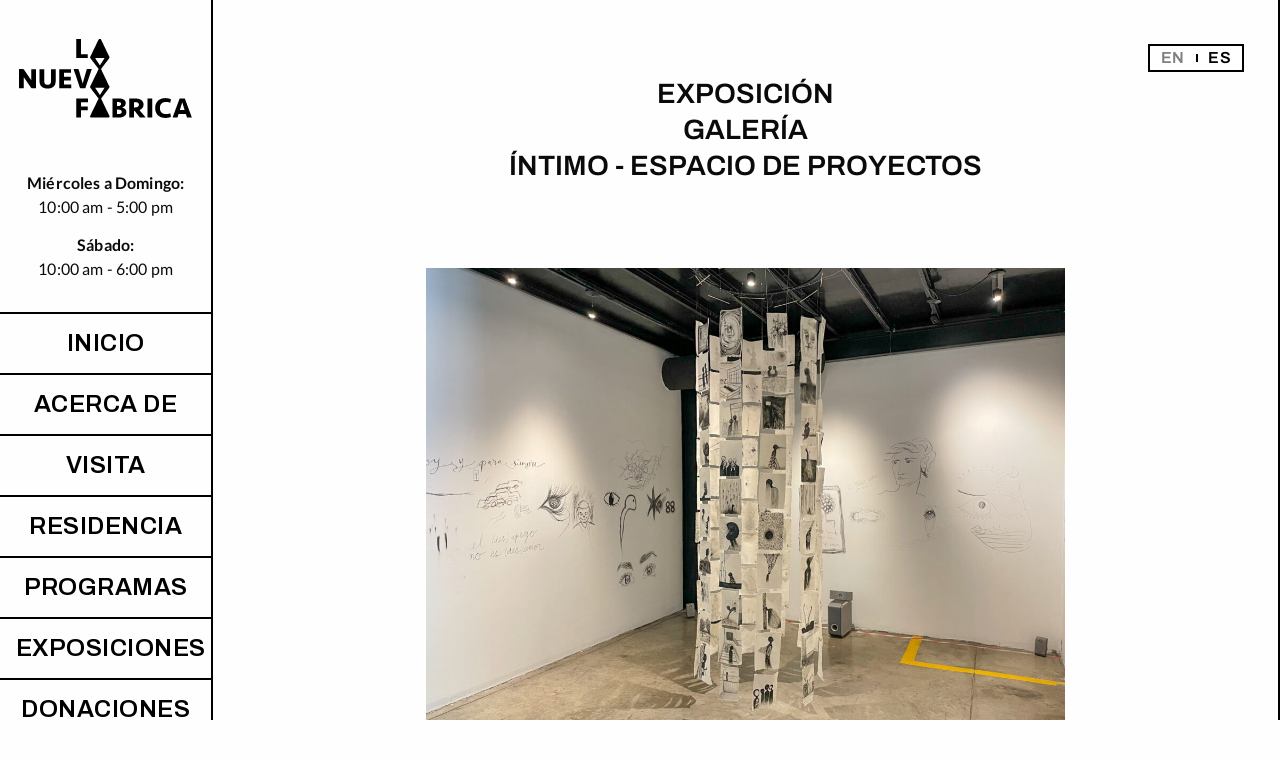

--- FILE ---
content_type: text/html; charset=UTF-8
request_url: https://lanuevafabrica.org/es/memoria-implicita/
body_size: 11914
content:
<!doctype html>
<html class="no-js" lang="en" dir="ltr">
  <head>
    <meta charset="utf-8">
    <meta http-equiv="x-ua-compatible" content="ie=edge">
    <meta name="viewport" content="width=device-width, initial-scale=1.0">
    <title>La Nueva Fábrica - </title>
    <meta name='robots' content='max-image-preview:large' />
<link rel="alternate" href="https://lanuevafabrica.org/implicit-memory/" hreflang="en" />
<link rel="alternate" href="https://lanuevafabrica.org/es/memoria-implicita/" hreflang="es" />
<link rel='dns-prefetch' href='//maxcdn.bootstrapcdn.com' />
<link rel="alternate" type="application/rss+xml" title="La Nueva Fábrica &raquo; Memoria Implícita RSS de los comentarios" href="https://lanuevafabrica.org/es/memoria-implicita/feed/" />
<script type="text/javascript">
window._wpemojiSettings = {"baseUrl":"https:\/\/s.w.org\/images\/core\/emoji\/14.0.0\/72x72\/","ext":".png","svgUrl":"https:\/\/s.w.org\/images\/core\/emoji\/14.0.0\/svg\/","svgExt":".svg","source":{"concatemoji":"https:\/\/lanuevafabrica.org\/alpha\/wp-includes\/js\/wp-emoji-release.min.js?ver=6.3"}};
/*! This file is auto-generated */
!function(i,n){var o,s,e;function c(e){try{var t={supportTests:e,timestamp:(new Date).valueOf()};sessionStorage.setItem(o,JSON.stringify(t))}catch(e){}}function p(e,t,n){e.clearRect(0,0,e.canvas.width,e.canvas.height),e.fillText(t,0,0);var t=new Uint32Array(e.getImageData(0,0,e.canvas.width,e.canvas.height).data),r=(e.clearRect(0,0,e.canvas.width,e.canvas.height),e.fillText(n,0,0),new Uint32Array(e.getImageData(0,0,e.canvas.width,e.canvas.height).data));return t.every(function(e,t){return e===r[t]})}function u(e,t,n){switch(t){case"flag":return n(e,"\ud83c\udff3\ufe0f\u200d\u26a7\ufe0f","\ud83c\udff3\ufe0f\u200b\u26a7\ufe0f")?!1:!n(e,"\ud83c\uddfa\ud83c\uddf3","\ud83c\uddfa\u200b\ud83c\uddf3")&&!n(e,"\ud83c\udff4\udb40\udc67\udb40\udc62\udb40\udc65\udb40\udc6e\udb40\udc67\udb40\udc7f","\ud83c\udff4\u200b\udb40\udc67\u200b\udb40\udc62\u200b\udb40\udc65\u200b\udb40\udc6e\u200b\udb40\udc67\u200b\udb40\udc7f");case"emoji":return!n(e,"\ud83e\udef1\ud83c\udffb\u200d\ud83e\udef2\ud83c\udfff","\ud83e\udef1\ud83c\udffb\u200b\ud83e\udef2\ud83c\udfff")}return!1}function f(e,t,n){var r="undefined"!=typeof WorkerGlobalScope&&self instanceof WorkerGlobalScope?new OffscreenCanvas(300,150):i.createElement("canvas"),a=r.getContext("2d",{willReadFrequently:!0}),o=(a.textBaseline="top",a.font="600 32px Arial",{});return e.forEach(function(e){o[e]=t(a,e,n)}),o}function t(e){var t=i.createElement("script");t.src=e,t.defer=!0,i.head.appendChild(t)}"undefined"!=typeof Promise&&(o="wpEmojiSettingsSupports",s=["flag","emoji"],n.supports={everything:!0,everythingExceptFlag:!0},e=new Promise(function(e){i.addEventListener("DOMContentLoaded",e,{once:!0})}),new Promise(function(t){var n=function(){try{var e=JSON.parse(sessionStorage.getItem(o));if("object"==typeof e&&"number"==typeof e.timestamp&&(new Date).valueOf()<e.timestamp+604800&&"object"==typeof e.supportTests)return e.supportTests}catch(e){}return null}();if(!n){if("undefined"!=typeof Worker&&"undefined"!=typeof OffscreenCanvas&&"undefined"!=typeof URL&&URL.createObjectURL&&"undefined"!=typeof Blob)try{var e="postMessage("+f.toString()+"("+[JSON.stringify(s),u.toString(),p.toString()].join(",")+"));",r=new Blob([e],{type:"text/javascript"}),a=new Worker(URL.createObjectURL(r),{name:"wpTestEmojiSupports"});return void(a.onmessage=function(e){c(n=e.data),a.terminate(),t(n)})}catch(e){}c(n=f(s,u,p))}t(n)}).then(function(e){for(var t in e)n.supports[t]=e[t],n.supports.everything=n.supports.everything&&n.supports[t],"flag"!==t&&(n.supports.everythingExceptFlag=n.supports.everythingExceptFlag&&n.supports[t]);n.supports.everythingExceptFlag=n.supports.everythingExceptFlag&&!n.supports.flag,n.DOMReady=!1,n.readyCallback=function(){n.DOMReady=!0}}).then(function(){return e}).then(function(){var e;n.supports.everything||(n.readyCallback(),(e=n.source||{}).concatemoji?t(e.concatemoji):e.wpemoji&&e.twemoji&&(t(e.twemoji),t(e.wpemoji)))}))}((window,document),window._wpemojiSettings);
</script>
<style type="text/css">
img.wp-smiley,
img.emoji {
	display: inline !important;
	border: none !important;
	box-shadow: none !important;
	height: 1em !important;
	width: 1em !important;
	margin: 0 0.07em !important;
	vertical-align: -0.1em !important;
	background: none !important;
	padding: 0 !important;
}
</style>
	<link rel='stylesheet' id='sbr_styles-css' href='https://lanuevafabrica.org/alpha/wp-content/plugins/reviews-feed/assets/css/sbr-styles.css?ver=1.0.3' type='text/css' media='all' />
<link rel='stylesheet' id='sbi_styles-css' href='https://lanuevafabrica.org/alpha/wp-content/plugins/instagram-feed/css/sbi-styles.min.css?ver=6.9.1' type='text/css' media='all' />
<link rel='stylesheet' id='wp-block-library-css' href='https://lanuevafabrica.org/alpha/wp-includes/css/dist/block-library/style.min.css?ver=6.3' type='text/css' media='all' />
<link rel='stylesheet' id='awsm-ead-public-css' href='https://lanuevafabrica.org/alpha/wp-content/plugins/embed-any-document/css/embed-public.min.css?ver=2.7.4' type='text/css' media='all' />
<style id='classic-theme-styles-inline-css' type='text/css'>
/*! This file is auto-generated */
.wp-block-button__link{color:#fff;background-color:#32373c;border-radius:9999px;box-shadow:none;text-decoration:none;padding:calc(.667em + 2px) calc(1.333em + 2px);font-size:1.125em}.wp-block-file__button{background:#32373c;color:#fff;text-decoration:none}
</style>
<style id='global-styles-inline-css' type='text/css'>
body{--wp--preset--color--black: #000000;--wp--preset--color--cyan-bluish-gray: #abb8c3;--wp--preset--color--white: #ffffff;--wp--preset--color--pale-pink: #f78da7;--wp--preset--color--vivid-red: #cf2e2e;--wp--preset--color--luminous-vivid-orange: #ff6900;--wp--preset--color--luminous-vivid-amber: #fcb900;--wp--preset--color--light-green-cyan: #7bdcb5;--wp--preset--color--vivid-green-cyan: #00d084;--wp--preset--color--pale-cyan-blue: #8ed1fc;--wp--preset--color--vivid-cyan-blue: #0693e3;--wp--preset--color--vivid-purple: #9b51e0;--wp--preset--gradient--vivid-cyan-blue-to-vivid-purple: linear-gradient(135deg,rgba(6,147,227,1) 0%,rgb(155,81,224) 100%);--wp--preset--gradient--light-green-cyan-to-vivid-green-cyan: linear-gradient(135deg,rgb(122,220,180) 0%,rgb(0,208,130) 100%);--wp--preset--gradient--luminous-vivid-amber-to-luminous-vivid-orange: linear-gradient(135deg,rgba(252,185,0,1) 0%,rgba(255,105,0,1) 100%);--wp--preset--gradient--luminous-vivid-orange-to-vivid-red: linear-gradient(135deg,rgba(255,105,0,1) 0%,rgb(207,46,46) 100%);--wp--preset--gradient--very-light-gray-to-cyan-bluish-gray: linear-gradient(135deg,rgb(238,238,238) 0%,rgb(169,184,195) 100%);--wp--preset--gradient--cool-to-warm-spectrum: linear-gradient(135deg,rgb(74,234,220) 0%,rgb(151,120,209) 20%,rgb(207,42,186) 40%,rgb(238,44,130) 60%,rgb(251,105,98) 80%,rgb(254,248,76) 100%);--wp--preset--gradient--blush-light-purple: linear-gradient(135deg,rgb(255,206,236) 0%,rgb(152,150,240) 100%);--wp--preset--gradient--blush-bordeaux: linear-gradient(135deg,rgb(254,205,165) 0%,rgb(254,45,45) 50%,rgb(107,0,62) 100%);--wp--preset--gradient--luminous-dusk: linear-gradient(135deg,rgb(255,203,112) 0%,rgb(199,81,192) 50%,rgb(65,88,208) 100%);--wp--preset--gradient--pale-ocean: linear-gradient(135deg,rgb(255,245,203) 0%,rgb(182,227,212) 50%,rgb(51,167,181) 100%);--wp--preset--gradient--electric-grass: linear-gradient(135deg,rgb(202,248,128) 0%,rgb(113,206,126) 100%);--wp--preset--gradient--midnight: linear-gradient(135deg,rgb(2,3,129) 0%,rgb(40,116,252) 100%);--wp--preset--font-size--small: 13px;--wp--preset--font-size--medium: 20px;--wp--preset--font-size--large: 36px;--wp--preset--font-size--x-large: 42px;--wp--preset--spacing--20: 0.44rem;--wp--preset--spacing--30: 0.67rem;--wp--preset--spacing--40: 1rem;--wp--preset--spacing--50: 1.5rem;--wp--preset--spacing--60: 2.25rem;--wp--preset--spacing--70: 3.38rem;--wp--preset--spacing--80: 5.06rem;--wp--preset--shadow--natural: 6px 6px 9px rgba(0, 0, 0, 0.2);--wp--preset--shadow--deep: 12px 12px 50px rgba(0, 0, 0, 0.4);--wp--preset--shadow--sharp: 6px 6px 0px rgba(0, 0, 0, 0.2);--wp--preset--shadow--outlined: 6px 6px 0px -3px rgba(255, 255, 255, 1), 6px 6px rgba(0, 0, 0, 1);--wp--preset--shadow--crisp: 6px 6px 0px rgba(0, 0, 0, 1);}:where(.is-layout-flex){gap: 0.5em;}:where(.is-layout-grid){gap: 0.5em;}body .is-layout-flow > .alignleft{float: left;margin-inline-start: 0;margin-inline-end: 2em;}body .is-layout-flow > .alignright{float: right;margin-inline-start: 2em;margin-inline-end: 0;}body .is-layout-flow > .aligncenter{margin-left: auto !important;margin-right: auto !important;}body .is-layout-constrained > .alignleft{float: left;margin-inline-start: 0;margin-inline-end: 2em;}body .is-layout-constrained > .alignright{float: right;margin-inline-start: 2em;margin-inline-end: 0;}body .is-layout-constrained > .aligncenter{margin-left: auto !important;margin-right: auto !important;}body .is-layout-constrained > :where(:not(.alignleft):not(.alignright):not(.alignfull)){max-width: var(--wp--style--global--content-size);margin-left: auto !important;margin-right: auto !important;}body .is-layout-constrained > .alignwide{max-width: var(--wp--style--global--wide-size);}body .is-layout-flex{display: flex;}body .is-layout-flex{flex-wrap: wrap;align-items: center;}body .is-layout-flex > *{margin: 0;}body .is-layout-grid{display: grid;}body .is-layout-grid > *{margin: 0;}:where(.wp-block-columns.is-layout-flex){gap: 2em;}:where(.wp-block-columns.is-layout-grid){gap: 2em;}:where(.wp-block-post-template.is-layout-flex){gap: 1.25em;}:where(.wp-block-post-template.is-layout-grid){gap: 1.25em;}.has-black-color{color: var(--wp--preset--color--black) !important;}.has-cyan-bluish-gray-color{color: var(--wp--preset--color--cyan-bluish-gray) !important;}.has-white-color{color: var(--wp--preset--color--white) !important;}.has-pale-pink-color{color: var(--wp--preset--color--pale-pink) !important;}.has-vivid-red-color{color: var(--wp--preset--color--vivid-red) !important;}.has-luminous-vivid-orange-color{color: var(--wp--preset--color--luminous-vivid-orange) !important;}.has-luminous-vivid-amber-color{color: var(--wp--preset--color--luminous-vivid-amber) !important;}.has-light-green-cyan-color{color: var(--wp--preset--color--light-green-cyan) !important;}.has-vivid-green-cyan-color{color: var(--wp--preset--color--vivid-green-cyan) !important;}.has-pale-cyan-blue-color{color: var(--wp--preset--color--pale-cyan-blue) !important;}.has-vivid-cyan-blue-color{color: var(--wp--preset--color--vivid-cyan-blue) !important;}.has-vivid-purple-color{color: var(--wp--preset--color--vivid-purple) !important;}.has-black-background-color{background-color: var(--wp--preset--color--black) !important;}.has-cyan-bluish-gray-background-color{background-color: var(--wp--preset--color--cyan-bluish-gray) !important;}.has-white-background-color{background-color: var(--wp--preset--color--white) !important;}.has-pale-pink-background-color{background-color: var(--wp--preset--color--pale-pink) !important;}.has-vivid-red-background-color{background-color: var(--wp--preset--color--vivid-red) !important;}.has-luminous-vivid-orange-background-color{background-color: var(--wp--preset--color--luminous-vivid-orange) !important;}.has-luminous-vivid-amber-background-color{background-color: var(--wp--preset--color--luminous-vivid-amber) !important;}.has-light-green-cyan-background-color{background-color: var(--wp--preset--color--light-green-cyan) !important;}.has-vivid-green-cyan-background-color{background-color: var(--wp--preset--color--vivid-green-cyan) !important;}.has-pale-cyan-blue-background-color{background-color: var(--wp--preset--color--pale-cyan-blue) !important;}.has-vivid-cyan-blue-background-color{background-color: var(--wp--preset--color--vivid-cyan-blue) !important;}.has-vivid-purple-background-color{background-color: var(--wp--preset--color--vivid-purple) !important;}.has-black-border-color{border-color: var(--wp--preset--color--black) !important;}.has-cyan-bluish-gray-border-color{border-color: var(--wp--preset--color--cyan-bluish-gray) !important;}.has-white-border-color{border-color: var(--wp--preset--color--white) !important;}.has-pale-pink-border-color{border-color: var(--wp--preset--color--pale-pink) !important;}.has-vivid-red-border-color{border-color: var(--wp--preset--color--vivid-red) !important;}.has-luminous-vivid-orange-border-color{border-color: var(--wp--preset--color--luminous-vivid-orange) !important;}.has-luminous-vivid-amber-border-color{border-color: var(--wp--preset--color--luminous-vivid-amber) !important;}.has-light-green-cyan-border-color{border-color: var(--wp--preset--color--light-green-cyan) !important;}.has-vivid-green-cyan-border-color{border-color: var(--wp--preset--color--vivid-green-cyan) !important;}.has-pale-cyan-blue-border-color{border-color: var(--wp--preset--color--pale-cyan-blue) !important;}.has-vivid-cyan-blue-border-color{border-color: var(--wp--preset--color--vivid-cyan-blue) !important;}.has-vivid-purple-border-color{border-color: var(--wp--preset--color--vivid-purple) !important;}.has-vivid-cyan-blue-to-vivid-purple-gradient-background{background: var(--wp--preset--gradient--vivid-cyan-blue-to-vivid-purple) !important;}.has-light-green-cyan-to-vivid-green-cyan-gradient-background{background: var(--wp--preset--gradient--light-green-cyan-to-vivid-green-cyan) !important;}.has-luminous-vivid-amber-to-luminous-vivid-orange-gradient-background{background: var(--wp--preset--gradient--luminous-vivid-amber-to-luminous-vivid-orange) !important;}.has-luminous-vivid-orange-to-vivid-red-gradient-background{background: var(--wp--preset--gradient--luminous-vivid-orange-to-vivid-red) !important;}.has-very-light-gray-to-cyan-bluish-gray-gradient-background{background: var(--wp--preset--gradient--very-light-gray-to-cyan-bluish-gray) !important;}.has-cool-to-warm-spectrum-gradient-background{background: var(--wp--preset--gradient--cool-to-warm-spectrum) !important;}.has-blush-light-purple-gradient-background{background: var(--wp--preset--gradient--blush-light-purple) !important;}.has-blush-bordeaux-gradient-background{background: var(--wp--preset--gradient--blush-bordeaux) !important;}.has-luminous-dusk-gradient-background{background: var(--wp--preset--gradient--luminous-dusk) !important;}.has-pale-ocean-gradient-background{background: var(--wp--preset--gradient--pale-ocean) !important;}.has-electric-grass-gradient-background{background: var(--wp--preset--gradient--electric-grass) !important;}.has-midnight-gradient-background{background: var(--wp--preset--gradient--midnight) !important;}.has-small-font-size{font-size: var(--wp--preset--font-size--small) !important;}.has-medium-font-size{font-size: var(--wp--preset--font-size--medium) !important;}.has-large-font-size{font-size: var(--wp--preset--font-size--large) !important;}.has-x-large-font-size{font-size: var(--wp--preset--font-size--x-large) !important;}
.wp-block-navigation a:where(:not(.wp-element-button)){color: inherit;}
:where(.wp-block-post-template.is-layout-flex){gap: 1.25em;}:where(.wp-block-post-template.is-layout-grid){gap: 1.25em;}
:where(.wp-block-columns.is-layout-flex){gap: 2em;}:where(.wp-block-columns.is-layout-grid){gap: 2em;}
.wp-block-pullquote{font-size: 1.5em;line-height: 1.6;}
</style>
<link rel='stylesheet' id='contact-form-7-css' href='https://lanuevafabrica.org/alpha/wp-content/plugins/contact-form-7/includes/css/styles.css?ver=5.7.6' type='text/css' media='all' />
<link rel='stylesheet' id='cff-css' href='https://lanuevafabrica.org/alpha/wp-content/plugins/custom-facebook-feed/assets/css/cff-style.min.css?ver=4.3.2' type='text/css' media='all' />
<link rel='stylesheet' id='sb-font-awesome-css' href='https://maxcdn.bootstrapcdn.com/font-awesome/4.7.0/css/font-awesome.min.css?ver=6.3' type='text/css' media='all' />
<link rel='stylesheet' id='fontslnf-css' href='https://lanuevafabrica.org/alpha/wp-content/themes/lanuevafabrica_charlie/css/fonts.css?ver=6.3' type='text/css' media='' />
<link rel='stylesheet' id='foundationcss-css' href='https://lanuevafabrica.org/alpha/wp-content/themes/lanuevafabrica_charlie/css/foundation.css?ver=6.3' type='text/css' media='' />
<link rel='stylesheet' id='hamburguercss-css' href='https://lanuevafabrica.org/alpha/wp-content/themes/lanuevafabrica_charlie/css/hamburgers.css?ver=6.3' type='text/css' media='' />
<link rel='stylesheet' id='slickcss-css' href='https://lanuevafabrica.org/alpha/wp-content/themes/lanuevafabrica_charlie/slick/slick.css?ver=6.3' type='text/css' media='' />
<link rel='stylesheet' id='style-css' href='https://lanuevafabrica.org/alpha/wp-content/themes/lanuevafabrica_charlie/style.css?ver=202ss3ssdg13' type='text/css' media='' />
<script type='text/javascript' src='https://lanuevafabrica.org/alpha/wp-includes/js/jquery/jquery.min.js?ver=3.7.0' id='jquery-core-js'></script>
<script type='text/javascript' src='https://lanuevafabrica.org/alpha/wp-includes/js/jquery/jquery-migrate.min.js?ver=3.4.1' id='jquery-migrate-js'></script>
<script type='text/javascript' id='app-js-extra'>
/* <![CDATA[ */
var wpa_data = {"admin_ajax":"https:\/\/lanuevafabrica.org\/alpha\/wp-admin\/admin-ajax.php"};
/* ]]> */
</script>
<script type='text/javascript' src='https://lanuevafabrica.org/alpha/wp-content/themes/lanuevafabrica_charlie/js/app.js?ver=20zdddsddvu24' id='app-js'></script>
<link rel="https://api.w.org/" href="https://lanuevafabrica.org/wp-json/" /><link rel="alternate" type="application/json" href="https://lanuevafabrica.org/wp-json/wp/v2/posts/2098" /><link rel="EditURI" type="application/rsd+xml" title="RSD" href="https://lanuevafabrica.org/alpha/xmlrpc.php?rsd" />
<meta name="generator" content="WordPress 6.3" />
<link rel="canonical" href="https://lanuevafabrica.org/es/memoria-implicita/" />
<link rel='shortlink' href='https://lanuevafabrica.org/?p=2098' />
<link rel="alternate" type="application/json+oembed" href="https://lanuevafabrica.org/wp-json/oembed/1.0/embed?url=https%3A%2F%2Flanuevafabrica.org%2Fes%2Fmemoria-implicita%2F" />
<link rel="alternate" type="text/xml+oembed" href="https://lanuevafabrica.org/wp-json/oembed/1.0/embed?url=https%3A%2F%2Flanuevafabrica.org%2Fes%2Fmemoria-implicita%2F&#038;format=xml" />
<link rel="icon" href="https://lanuevafabrica.org/alpha/wp-content/uploads/2023/01/FAVICON.png" sizes="32x32" />
<link rel="icon" href="https://lanuevafabrica.org/alpha/wp-content/uploads/2023/01/FAVICON.png" sizes="192x192" />
<link rel="apple-touch-icon" href="https://lanuevafabrica.org/alpha/wp-content/uploads/2023/01/FAVICON.png" />
<meta name="msapplication-TileImage" content="https://lanuevafabrica.org/alpha/wp-content/uploads/2023/01/FAVICON.png" />
		<style type="text/css" id="wp-custom-css">
			body{
   transform: scale(1);
   transform-origin: 0 0;
}
.grid-y > .small-7{
	height:auto !important;
}
.grid-y > .small-5{
	height:auto !important;
}
.grid-margin-y:not(.grid-y) > .cell{
		height:auto !important;
}
.grid-margin-x.large-up-3 > .cell{
	    width: 25% !important;
    margin: 0;
    display: block;
    position: relative !important;
    left: 0 !important;
    top: 0 !important;
    float: left;
    min-height: 400px;
}
.grid--past-programs .event .event--info{
   vertical-align: middle;
   display: table !important;
   height: 217px !important;
}
.programs--all-posts .grid-event .event .event--info a{
	display: table-cell;
   vertical-align: middle;
    height: auto;
    line-height: normal;
	
}
.event > div{
	height: auto !important;
}
.cell .grid-y.grid-frame{
	height: auto !important;
    padding: 10px;
}
.grid--past-programs{
	display:block !important;
}
.grid-y > .small-5 {
    height: 217px !important;
}
.lnf--next-events .event .event--info{
	padding:0 1rem !important;
}
.lnf--next-events .event .event--info :last-child {
    margin-bottom: 0;
    font-size: 10px;
}
.lnf--next-events .event .event--image{
	background-size: 150% !important;
	overflow: hidden;
}
.lnf--next-events .event .event--info:last-child{
	font-size:10px;
}
.lnf--next-events .event .event--info h4:first-child{
	margin-bottom: 5px !important;
}
.menu--links-lg .menu.principal .menu-item > a{
	font-size:24px;
}
@media (min-width: 1000px) and (max-width: 1300px){
	.programs--all-posts .grid-event .event .event--info h2{
		font-size:15px;
	}
	.lnf--next-events .event .event--info h2{
		font-size:11px;
	}
	.lnf--next-events .event .event--info h4{
		font-size:10px !important;
	}
	.lnf--next-events .event .event--info :last-child{
		font-size:8px !important;
	}
	.grid--all-programs .event h2{
		font-size:14px;
	}
	.menu--links-lg .menu.principal .menu-item > a{
		font-size:24px;
	}
}
.grid--all-programs .event{
	padding:10px;
}
.grid--all-programs .event .event--info{
	height:auto !important;
	
}
.grid--all-programs .event--img img{
	aspect-ratio: 1/1;
}
.exhibitions--all-posts .grid-event .event .event--info{
	min-height: 175px; 
}
.exhibitions--all-posts .grid-margin-y:not(.grid-y) > .cell{
	margin: 0;
    padding: 10px;
}
.fondo-hover-one:hover{
	background-color:#FF5F45;
}
@media (max-width: 768px){
	.grid-margin-x.large-up-3 > .cell{
		width: 100%;
		position:relative !important;
		top:0;
		left:0;
	}
	.grid-x{
		height:auto !important;
	}
	body:not(.home) .event{
		    height: auto !important;
    position: relative !important;
    left: 0 !important;
    top: 0 !important;
	}
}
/*.lnf--ig-feed{
	display:none;
}*/
.color--rand-1 .fondo-hover:hover{background-color:#FF5F45 !important;}
    .color--rand-2 .fondo-hover:hover{background-color:#00FF00 !important;}
    .color--rand-3 .fondo-hover:hover{background-color:#FFFF00 !important;}
    .color--rand-4 .fondo-hover:hover{background-color:#6699FF !important;}

.fondo-hover-2:hover{
	background-color:#FFFF00 !important;
}
.fondo-hover-3:hover{
	background-color:#9933FF !important;
}
.fondo-hover-4:hover{
	background-color:#6699FF !important;
}
.pt-60{
	padding-top:60px;
}
.pb-60{
	padding-bottom:60px;
}
@media only screen and (min-width: 600px) {
.exhibitions--all-posts .grid-margin-y:not(.grid-y) > .cell{
	margin: 0;
    padding: 10px;
    width: 25%;
    position: relative !important;
    display: block;
    float: left;
    left: 0 !important;
}
}

.page-acerca-de .post--content{
	padding-bottom:0;
}
.page-about-2 .post--content{
	padding-bottom:0;
}
.page-visita .post--content{
	padding-bottom:0;
}
.page-visit .post--content{
	padding-bottom:0;
}
.page-residencia .post--content{
	padding-bottom:0;
}
.page-residency .post--content{
	padding-bottom:0;
}
@media only screen and (min-width: 90.063em){
	.grid-margin-x.large-up-3.xlarge-up-4 > .cell{
	width: 25% !important;
}
}
.cell.event.event-past.event-isotope {
    top: 0px!important;
}
a:hover{
	color: rgba(0,0,0,0.7) !important;
}
@media only screen and (max-width: 600px) {
.exhibitions--all-posts .grid-event .event .event--img {
    aspect-ratio: 1/1;
    background-size: cover;
    background-position: center center;
    background-repeat: no-repeat;
    max-height: 17.5rem;
    min-height: 10.5rem;
}
.grid-margin-x.large-up-3 > .cell {

    width: 322px!important;
}
.grid-margin-y:not(.grid-y) > .cell {
    width: 322px!important;
}

}
.event--info h5 {
    font-size: 12px;
    font-weight: 900;
}
.event--info h6 {
    font-family: 'Archivo SemiBold';
    font-weight: 900;
    font-size: 16px;
}
.event--img {

    filter: saturate(0);
}
.page-id-994 .lnf--programs > .grid-x {
    border-bottom: none!important; 
}
.page-id-994 .grid-x.align-center.lnf--products {
    display: none!important;
}		</style>
		  </head>
    <body class="post-template-default single single-post postid-2098 single-format-standard post-memoria-implicita">


<style>
@import url('https://fonts.googleapis.com/css2?family=Archivo:wght@600&display=swap');
</style>

  <div class="loader"></div>
  <div class="not-ready"><h3>Este tamaño aún no está listo.</h3></div>

    
  <div class="off-canvas-wrapper">
    <!-- <div class="off-canvas position-left" id="offCanvasLeft1" data-off-canvas>
    </div>
    <div class="off-canvas position-right" id="offCanvasRight1" data-off-canvas>
    </div> -->

    <div class="off-canvas position-top" id="offCanvasMenu" data-off-canvas data-transition="overlap" data-content-overlay="false">
      <!-- Your menu or Off-canvas content goes here -->
      <div class="grid-x align-center lnf--menu">
        <!-- <div class="cell auto large-11 text-center menu--logo hide">
          <a href="https://lanuevafabrica.org/es"> <img src="https://lanuevafabrica.org/alpha/wp-content/themes/lanuevafabrica_charlie/img/logo.svg"> </a>
        </div>
        <div class="cell shrink text-center menu--hamburguer hide-for-large hide">
          <button class="hamburger hamburger--squeeze is-active" type="button" data-close>
            <span class="hamburger-box">
              <span class="hamburger-inner"></span>
            </span>
          </button>
        </div> -->
        <div class="cell small-11 text-center menu--info">
          <p class="bold">Miércoles a Domingo: </p>
          <p>10:00 am - 5:00 pm</p>

          <p class="bold">Sábado: </p>
          <p>10:00 am - 6:00 pm</p>
        </div>
        <div class="cell menu--links">
          <div class="menu-menu-principal-container"><ul id="menu-menu-principal" class="menu vertical principal"><li id="menu-item-400" class="menu-item menu-item-type-custom menu-item-object-custom menu-item-home menu-item-400"><a href="http://lanuevafabrica.org/es/">Inicio</a></li>
<li id="menu-item-402" class="menu-item menu-item-type-post_type menu-item-object-page menu-item-402"><a href="https://lanuevafabrica.org/es/acerca-de/">Acerca de</a></li>
<li id="menu-item-401" class="menu-item menu-item-type-post_type menu-item-object-page menu-item-401"><a href="https://lanuevafabrica.org/es/visita/">Visita</a></li>
<li id="menu-item-465" class="menu-item menu-item-type-post_type menu-item-object-page menu-item-465"><a href="https://lanuevafabrica.org/es/residencia/">Residencia</a></li>
<li id="menu-item-1259" class="menu-item menu-item-type-post_type menu-item-object-page menu-item-1259"><a href="https://lanuevafabrica.org/es/programas/">Programas</a></li>
<li id="menu-item-674" class="menu-item menu-item-type-post_type menu-item-object-page menu-item-674"><a href="https://lanuevafabrica.org/es/exposiciones/">Exposiciones</a></li>
<li id="menu-item-1017" class="menu-item menu-item-type-post_type menu-item-object-page menu-item-1017"><a href="https://lanuevafabrica.org/es/donaciones/">Donaciones</a></li>
<li id="menu-item-1016" class="menu-item menu-item-type-post_type menu-item-object-page menu-item-1016"><a href="https://lanuevafabrica.org/es/tienda/">Tienda</a></li>
</ul></div>          <!-- <a href="#"><h3>VISIT</h3></a>
          <a href="#"><h3>ABOUT</h3></a>
          <a href="#"><h3>EXHIBITIONS</h3></a>
          <a href="#"><h3>PROGRAMS</h3></a>
          <a href="#"><h3>RESIDENCY</h3></a>
          <a href="#"><h3>SUPPORT US</h3></a>
          <a href="#"><h3>SHOP</h3></a> -->
        </div>
        <div class="cell lnf--languages">	<li class="lang-item lang-item-3 lang-item-en lang-item-first"><a  lang="en-US" hreflang="en-US" href="https://lanuevafabrica.org/implicit-memory/">EN</a></li>
	<li class="lang-item lang-item-6 lang-item-es current-lang"><a  lang="es-GT" hreflang="es-GT" href="https://lanuevafabrica.org/es/memoria-implicita/">ES</a></li>
</div>
        <div class="cell lnf--redes text-center">
          <p>Síguenos:</p>
          <a href="https://www.instagram.com/lanuevafabricagt/" target="_blank"><img src="https://lanuevafabrica.org/alpha/wp-content/themes/lanuevafabrica_charlie/img/icon-ig.png"></a>
          <a href="https://www.facebook.com/lanuevafabrica" target="_blank"><img src="https://lanuevafabrica.org/alpha/wp-content/themes/lanuevafabrica_charlie/img/icon-fb.png"></a>
          <a href="https://twitter.com/nueva_fabrica" target="_blank"><img src="https://lanuevafabrica.org/alpha/wp-content/themes/lanuevafabrica_charlie/img/icon-tw.png"></a>
          <a href="https://www.youtube.com/@lanuevafabrica" target="_blank"><img src="https://lanuevafabrica.org/alpha/wp-content/themes/lanuevafabrica_charlie/img/icon-yt.png"></a>
        </div>
      </div>
    </div>
    
    <div class="off-canvas-content" data-off-canvas-content>

    <div class="lnf--languages show-for-large">	<li class="lang-item lang-item-3 lang-item-en lang-item-first"><a  lang="en-US" hreflang="en-US" href="https://lanuevafabrica.org/implicit-memory/">EN</a></li>
	<li class="lang-item lang-item-6 lang-item-es current-lang"><a  lang="es-GT" hreflang="es-GT" href="https://lanuevafabrica.org/es/memoria-implicita/">ES</a></li>
</div>      <div class="grid-x lnf-content" data-sticky-container>
        <div class="cell large-2 lnf--1">
      
          <div class="grid-x align-center lnf--header" data-sticky data-margin-top="0">
            
            <div class="cell auto large-12 text-center lnf--completo">
                
                <div class="grid-x">
                    <div class="cell auto large-12  lnf--topbar">
                      <a href="https://lanuevafabrica.org/es">
                        <!-- <img src="https://lanuevafabrica.org/alpha/wp-content/themes/lanuevafabrica_charlie/img/logo.svg"> -->
                        
<svg version="1.1" id="lnf_logo" xmlns="http://www.w3.org/2000/svg" xmlns:xlink="http://www.w3.org/1999/xlink" x="0px" y="0px"
	 viewBox="0 0 500 250" style="enable-background:new 0 0 500 250;" xml:space="preserve">
<g>
	<path d="M236.78,18.94c0.46,0.48,1.07,0.89,1.34,1.46c6.2,12.89,12.34,25.81,18.53,38.7c1.28,2.67,2.71,5.26,4.15,7.85
		c0.43,0.78,0.45,1.44-0.01,2.13c-0.92,1.38-1.79,2.79-2.79,4.1c-6.37,8.36-12.76,16.7-19.2,25.02c-0.73,0.94-0.82,1.63-0.29,2.74
		c6.06,12.57,12.04,25.18,18.08,37.76c1.28,2.67,2.72,5.26,4.16,7.85c0.47,0.85,0.51,1.58-0.03,2.34c-1.69,2.39-3.34,4.8-5.11,7.13
		c-5.53,7.26-11.1,14.49-16.69,21.7c-0.64,0.83-0.76,1.47-0.29,2.45c6.04,12.54,12.01,25.11,18.04,37.65
		c1.25,2.6,2.64,5.13,4.05,7.64c0.48,0.85,0.52,1.56,0.02,2.35c-0.18,0.29-0.38,0.58-0.52,0.9c-0.51,1.11-1.3,1.44-2.55,1.44
		c-15.34-0.05-30.68-0.05-46.01,0c-1.34,0-2.18-0.35-2.67-1.57c-0.35-0.88-1.2-1.56-0.62-2.74c6.16-12.52,12.28-25.06,18.41-37.6
		c1.37-2.8,2.64-5.64,4.04-8.42c0.35-0.7,0.29-1.14-0.17-1.73c-5.66-7.31-11.32-14.61-16.93-21.96c-1.77-2.32-3.42-4.74-5.1-7.13
		c-0.55-0.78-0.52-1.52-0.07-2.45c7.12-14.53,14.2-29.09,21.27-43.65c0.55-1.13,1.5-2.34,1.4-3.44c-0.1-1.05-1.3-2.01-2.05-2.99
		c-6.33-8.25-12.69-16.47-19-24.73c-2.48-3.25-2.33-3.25-0.53-6.9c5.31-10.8,10.55-21.63,15.8-32.46c1.91-3.94,3.76-7.92,5.69-11.85
		c0.29-0.59,0.81-1.06,1.23-1.58C233.85,18.94,235.32,18.94,236.78,18.94z M247.37,149.84c-8.58,0-16.84,0-25.35,0
		c4.23,6.56,8.18,13.06,12.98,19.49C239.2,162.71,243.23,156.37,247.37,149.84z M235,89.64c4.2-6.62,8.22-12.95,12.34-19.43
		c-8.54,0-16.79,0-25.28,0C226.28,76.74,230.21,83.22,235,89.64z"/>
	<path d="M483.5,230.15c-3.58-0.01-7.16-0.03-10.74-0.04c-2.4-0.01-2.41-0.01-3.15-2.28c-0.69-2.12-1.4-4.23-2.04-6.37
		c-0.27-0.9-0.71-1.31-1.72-1.3c-5.66,0.04-11.33,0.04-16.99,0c-0.97-0.01-1.45,0.31-1.73,1.26c-0.72,2.43-1.55,4.83-2.3,7.26
		c-0.29,0.93-0.79,1.42-1.81,1.42c-3.85-0.02-7.69-0.01-11.67-0.01c0.18-0.6,0.3-1.12,0.48-1.61c5.97-16.07,11.94-32.13,17.92-48.19
		c0.57-1.53,0.81-1.67,2.47-1.66c3.54,0.01,7.09,0.05,10.63-0.02c1.18-0.02,1.71,0.49,2.09,1.53c6.11,16.51,12.24,33.01,18.37,49.51
		c0.04,0.1,0.12,0.19,0.19,0.28C483.5,230,483.5,230.08,483.5,230.15z M463.78,209.88c-2.13-7.03-4.21-13.9-6.29-20.76
		c-0.09,0.01-0.17,0.03-0.26,0.04c-2.1,6.87-4.21,13.75-6.34,20.72C455.23,209.88,459.38,209.88,463.78,209.88z"/>
	<path d="M183.6,18.94c0.01,3.47,0.03,6.93,0.04,10.4c0.01,9.74,0,19.49,0,29.23c0,0.46,0,0.91,0,1.49c6.27,0,12.45,0,18.72,0
		c0,3.42,0,6.71,0,10.07c-10.46,0-20.88,0-31.44,0c0-0.5,0-0.95,0-1.4c0-16.1,0-32.2,0-48.29c0-0.5-0.02-1-0.04-1.5
		C175.12,18.94,179.36,18.94,183.6,18.94z"/>
	<path d="M61.85,151.15c-3.8,0-7.49,0.06-11.19-0.06c-0.65-0.02-1.47-0.67-1.88-1.26c-6.1-8.74-12.15-17.52-18.21-26.29
		c-0.54-0.77-1.08-1.54-1.84-2.23c0,9.87,0,19.74,0,29.69c-4.13,0-8.15,0-12.25,0c0-17.06,0-34.11,0-51.3c1.26,0,2.52,0,3.78,0
		c2.23,0,4.47,0.05,6.7-0.02c1.17-0.04,1.93,0.37,2.59,1.33c6.25,9.1,12.54,18.19,18.82,27.27c0.34,0.49,0.69,0.96,1.29,1.34
		c0-9.91,0-19.81,0-29.78c4.11,0,8.1,0,12.17,0C61.85,116.9,61.85,133.94,61.85,151.15z"/>
	<path d="M358.7,230.01c-0.71,0.05-1.16,0.1-1.61,0.1c-4.12,0.01-8.24-0.03-12.37,0.03c-1.25,0.02-2.09-0.44-2.83-1.4
		c-3.89-5.02-7.84-9.99-11.75-15c-0.86-1.1-1.86-1.68-3.38-1.26c0,5.8,0,11.6,0,17.48c-4.27,0-8.45,0-12.69,0
		c0-17.03,0-34.03,0-51.17c0.38-0.04,0.78-0.12,1.18-0.12c6.12,0.04,12.25,0.05,18.37,0.17c4.1,0.08,7.99,1.17,11.6,3.12
		c9.48,5.12,10.26,19.05,1.4,25.29c-1.41,0.99-2.95,1.81-4.59,2.81C347.54,216.63,353.02,223.2,358.7,230.01z M326.81,202.77
		c1.21,0,2.32,0.03,3.43-0.01c2.68-0.1,5.29-0.47,7.54-2.13c3.84-2.83,3.54-8.65-0.57-10.78c-3.3-1.72-6.84-1.34-10.4-1.27
		C326.81,193.33,326.81,197.94,326.81,202.77z"/>
	<path d="M268.7,230.04c0-17.12,0-34.14,0-51.26c0.49-0.04,0.93-0.12,1.38-0.12c6.55,0.04,13.1,0.07,19.64,0.16
		c3.58,0.05,6.86,1.12,9.91,3.04c7.38,4.65,6.2,15.28-0.58,19.2c-1.22,0.71-2.51,1.3-3.92,2.02c1.27,0.49,2.41,0.92,3.54,1.37
		c4.63,1.84,7.45,5.14,7.8,10.2c0.33,4.78-1.52,8.62-5.52,11.36c-3.85,2.64-8.21,3.69-12.76,3.84c-6.31,0.21-12.63,0.18-18.95,0.25
		C269.1,230.11,268.95,230.07,268.7,230.04z M281.18,220.43c2.92,0.35,5.72,0.29,8.45-0.44c2.59-0.69,4.23-2.89,4.26-5.38
		c0.03-2.51-1.37-4.32-4.04-5.25c-2.83-0.98-5.74-0.7-8.68-0.67C281.18,212.64,281.18,216.47,281.18,220.43z M281.19,199.15
		c1.11,0,2.11,0.02,3.11-0.01c1.99-0.06,3.91-0.39,5.6-1.52c1.77-1.17,2.33-2.91,2.09-4.92c-0.22-1.86-1.13-3.45-3-3.83
		c-2.53-0.52-5.14-0.65-7.8-0.96C281.19,191.78,281.19,195.34,281.19,199.15z"/>
	<path d="M71.81,99.86c4.26,0,8.42,0,12.71,0c0,0.53,0,1.02,0,1.51c0,10.47-0.01,20.95,0.02,31.42c0,1.14,0.1,2.32,0.38,3.43
		c0.77,3.06,2.77,4.99,5.91,5.39c1.81,0.23,3.7,0.21,5.5-0.05c3.54-0.52,5.7-3.06,6.08-6.83c0.1-0.96,0.14-1.92,0.14-2.88
		c0.01-10.17,0.01-20.33,0.01-30.5c0-0.49,0-0.98,0-1.52c4.29,0,8.44,0,12.72,0c0.03,0.45,0.07,0.86,0.07,1.26
		c0,10.51,0.05,21.02-0.01,31.54c-0.04,7.29-2.72,13.22-9.41,16.79c-3.31,1.77-6.95,2.46-10.68,2.63
		c-5.32,0.24-10.47-0.44-15.14-3.21c-4.95-2.94-7.59-7.39-8.2-13.07c-0.14-1.34-0.17-2.69-0.18-4.03c-0.01-10.13-0.01-20.25,0-30.38
		C71.73,100.87,71.78,100.38,71.81,99.86z"/>
	<path d="M137.92,109.74c0,3.5,0,6.79,0,10.26c6.04,0,12.06,0,18.12,0c0,3.44,0,6.7,0,10.08c-6.01,0-11.99,0-18.08,0
		c0,3.67,0,7.21,0,10.87c6.4,0,12.78,0,19.22,0c0,3.4,0,6.69,0,10.06c-10.66,0-21.3,0-32.01,0c0-17.04,0-34.04,0-51.13
		c10.56,0,21.13,0,31.77,0c0,3.24,0,6.49,0,9.86C150.65,109.74,144.36,109.74,137.92,109.74z"/>
	<path d="M188.46,138.11c1-3.47,2-6.93,2.99-10.4c2.54-8.87,5.09-17.74,7.58-26.62c0.3-1.05,0.8-1.42,1.86-1.41
		c3.51,0.05,7.01,0.01,10.52,0.02c0.41,0,0.83,0.06,1.38,0.11c-1.03,3.08-2.02,6.05-3.02,9.02c-4.56,13.51-9.12,27.02-13.68,40.53
		c-0.59,1.75-0.7,1.81-2.54,1.8c-3.58-0.02-7.17-0.04-10.75,0.02c-1.14,0.02-1.76-0.36-2.13-1.46
		c-5.53-16.46-11.1-32.92-16.65-49.38c-0.04-0.11-0.05-0.22-0.1-0.5c0.49-0.05,0.96-0.13,1.43-0.13c3.51-0.01,7.01,0.02,10.52-0.02
		c1.05-0.01,1.48,0.43,1.75,1.39c3.36,11.83,6.76,23.66,10.14,35.48c0.15,0.51,0.31,1.02,0.47,1.53
		C188.31,138.1,188.39,138.1,188.46,138.11z"/>
	<path d="M425.13,218.6c0.58,2.9,1.11,5.66,1.69,8.41c0.15,0.72,0,1.09-0.72,1.41c-2.99,1.34-6.16,1.91-9.38,2.31
		c-5.86,0.74-11.6,0.32-17.14-1.88c-8.39-3.33-13.15-9.59-14.78-18.34c-1.1-5.87-0.77-11.65,1.39-17.26
		c3.11-8.09,9.2-12.65,17.46-14.6c7.33-1.73,14.53-1.08,21.6,1.35c1.63,0.56,1.78,0.88,1.43,2.56c-0.52,2.48-1.02,4.97-1.56,7.57
		c-1.4-0.41-2.77-0.86-4.16-1.21c-4.4-1.12-8.82-1.39-13.24-0.15c-5.61,1.58-9.14,5.15-10.27,10.97c-0.64,3.3-0.63,6.58,0.13,9.85
		c1.4,6.06,5.66,9.8,12.17,10.87c4.89,0.81,9.58,0.05,14.2-1.49C424.31,218.85,424.67,218.74,425.13,218.6z"/>
	<path d="M170.89,229.91c0-17.04,0-33.97,0-51c10.69,0,21.37,0,32.11,0c0,3.25,0,6.47,0,9.81c-6.45,0-12.86,0-19.36,0
		c0,3.9,0,7.69,0,11.59c6.16,0,12.27,0,18.43,0c0,3.38,0,6.64,0,10.06c-6.15,0-12.28,0-18.57,0c0,6.6,0,13.05,0,19.54
		C179.24,229.91,175.13,229.91,170.89,229.91z"/>
	<path d="M363.74,178.8c4.16,0,8.27,0,12.49,0c0,17.03,0,34.06,0,51.16c-4.16,0-8.3,0-12.49,0
		C363.74,212.89,363.74,195.88,363.74,178.8z"/>
</g>
</svg>
                      </a>
                    </div>
                    <div class="cell small-11 large-12 text-center menu--info-lg show-for-large ">
                      <p class="bold">Miércoles a Domingo: </p>
                      <p>10:00 am - 5:00 pm</p>
        
                      <p class="bold">Sábado: </p>
                      <p>10:00 am - 6:00 pm</p>
                    </div>
                </div>
            
                
                
            </div>
            
            
            <div class="cell shrink align-self-middle-die text-center lnf--hamburguer hide-for-large">
              <button class="hamburger hamburger--squeeze open" type="button" data-toggle="offCanvasMenu" id="menuLNF">
                <span class="hamburger-box">
                  <span class="hamburger-inner"></span>
                </span>
              </button>

              <button class="hamburger hamburger--squeeze close is-active hide" type="button" data-close>
                <span class="hamburger-box">
                  <span class="hamburger-inner"></span>
                </span>
              </button>
            </div>

            
            
            <div class="cell menu--links-lg show-for-large">
              <div class="menu-menu-principal-container"><ul id="menu-menu-principal-1" class="menu vertical principal"><li class="menu-item menu-item-type-custom menu-item-object-custom menu-item-home menu-item-400"><a href="http://lanuevafabrica.org/es/">Inicio</a></li>
<li class="menu-item menu-item-type-post_type menu-item-object-page menu-item-402"><a href="https://lanuevafabrica.org/es/acerca-de/">Acerca de</a></li>
<li class="menu-item menu-item-type-post_type menu-item-object-page menu-item-401"><a href="https://lanuevafabrica.org/es/visita/">Visita</a></li>
<li class="menu-item menu-item-type-post_type menu-item-object-page menu-item-465"><a href="https://lanuevafabrica.org/es/residencia/">Residencia</a></li>
<li class="menu-item menu-item-type-post_type menu-item-object-page menu-item-1259"><a href="https://lanuevafabrica.org/es/programas/">Programas</a></li>
<li class="menu-item menu-item-type-post_type menu-item-object-page menu-item-674"><a href="https://lanuevafabrica.org/es/exposiciones/">Exposiciones</a></li>
<li class="menu-item menu-item-type-post_type menu-item-object-page menu-item-1017"><a href="https://lanuevafabrica.org/es/donaciones/">Donaciones</a></li>
<li class="menu-item menu-item-type-post_type menu-item-object-page menu-item-1016"><a href="https://lanuevafabrica.org/es/tienda/">Tienda</a></li>
</ul></div>            </div>

            <div class="cell menu--redes-lg text-center show-for-large">
              <p>Síguenos:</p>
              <a href="https://www.instagram.com/lanuevafabricagt/" target="_blank"><img src="https://lanuevafabrica.org/alpha/wp-content/themes/lanuevafabrica_charlie/img/icon-ig.png"></a>
              <a href="https://www.facebook.com/lanuevafabrica" target="_blank"><img src="https://lanuevafabrica.org/alpha/wp-content/themes/lanuevafabrica_charlie/img/icon-fb.png"></a>
              <a href="https://twitter.com/nuevafabricagt" target="_blank"><img src="https://lanuevafabrica.org/alpha/wp-content/themes/lanuevafabrica_charlie/img/twitter.png"></a>
              <a href="https://www.youtube.com/@lanuevafabrica" target="_blank"><img src="https://lanuevafabrica.org/alpha/wp-content/themes/lanuevafabrica_charlie/img/icon-yt.png"></a>
            </div>

          </div>

        </div>
    
<div class="cell lnf--2 large-10">

			 
					<div class="grid-x align-center">
			<div class="cell large-9 post--category text-center show-for-large">
				<h1>EXPOSICIóN</h1><h1>GALERíA</h1><h1>ÍNTIMO - ESPACIO DE PROYECTOS</h1>			</div>
			<div class="cell text-center post--header">
				<div class="grid-x align-center">
					<div class="cell large-9 text-center">
						<img src="https://lanuevafabrica.org/alpha/wp-content/uploads/2023/07/terroso-F-10-1200x874.jpg">
						<h1>MEMORIA IMPLíCITA</h1>
						<h3>Katheryn Patá</h3>
						<h4>8 JUL - 25 JUL, 2021</h4>
					</div>
				</div>
			</div>
			<div class="cell post--content">
				<div class="grid-x align-center">
					<div class="cell small-11 large-9">
						
<p></p>



<p>Nos despertamos, recorremos lentamente ese espacio que habitamos, la mirada se pierde entre lo que vemos por fuera y las memorias que vemos por dentro, no sabemos cuántos días van a seguir así, entre encuentros y desencuentros, entre rutinas y minutos. Ya sabemos nuestros siguientes pasos, porque son los mismos que se repiten día tras día, nuestras miradas perdidas deambulan entre un pasado y un presente en pausa.</p>



<p>La sensación de ver nuestro reflejo pero no reconocernos, intentando rescatar lo que tal vez alguna vez imaginamos ser, conocemos cada rincón del espacio que habitamos pero en ninguno logramos reconocernos, serán estas incertezas la nueva forma de auto construirnos, de conocernos, de plasmarse? ¿Será el silencio un tipo de sonido?o ¿es nuestra mente la que crea esos ruidos para completar ese vacío complejo?</p>



<p>En la instalación Memoria Implícita de la artista Katheryn Patá podemos percibir un sentimiento de devaneo,de esos momentos de reflexión sobre situaciones que nos cuestionamos, en la tranquilidad de nuestra intimidad tenemos guerras internas, que nos absorbe, nos cansan y nos desesperan, regresando al ritmo repetitivo de esos episodios de vigilia. Cada escena documentada por la artista son acciones que nos identifican en este último año, esa sensación de luz y sombra como se retrata en los 100 diseños a partir de tela tinta acíclica sobre tela cruda, la obra se completa por una composición sonora que nos da una experiencia completa de lo que la artista trae en su línea de investigación, el sonido como una inmersión estética dentro de la experiencia artística.</p>



<p>Instalación sonora | 100 pinturas de tinta acrílica sobre tela cruda sostenida por hilos de pescar | composición sonora 12:55 | 2.30 m x 1 m | 2021</p>



<p>Curadora Francela Carrera</p>
					</div>
				</div>
			</div>
		</div>
			


                <div class="cell lnf--footer-2" >
                    <div class="grid-x align-center lnf--footer">
                        <div class="cell large-12">
                            <div class="grid-x align-center">
                                <div class="cell small-10 large-7 footer--contact">
                                    <h1 class="text-left-large">CONTACTO</h1>
                                    <h3><a href="tel:+50278824612">+502 7882 4612</a></h3>
                                    <h3><a href="mailto:info@lanuevafabrica.org">E-MAIL</a></h3>
                                    <h3><a href="https://goo.gl/maps/qfVzSsfCZTqCiDb18" target="_blank">UBICACIÓN</a></h3>
                                </div>
                                <div class="cell small-10 large-3 footer--subscribe">
                                    <h1 class="text-left-large">SUSCRIBIRSE</h1>
                                    
<div class="wpcf7 no-js" id="wpcf7-f240-o1" lang="en-US" dir="ltr">
<div class="screen-reader-response"><p role="status" aria-live="polite" aria-atomic="true"></p> <ul></ul></div>
<form action="/es/memoria-implicita/#wpcf7-f240-o1" method="post" class="wpcf7-form init mailchimp-ext-0.5.68" aria-label="Contact form" novalidate="novalidate" data-status="init">
<div style="display: none;">
<input type="hidden" name="_wpcf7" value="240" />
<input type="hidden" name="_wpcf7_version" value="5.7.6" />
<input type="hidden" name="_wpcf7_locale" value="en_US" />
<input type="hidden" name="_wpcf7_unit_tag" value="wpcf7-f240-o1" />
<input type="hidden" name="_wpcf7_container_post" value="0" />
<input type="hidden" name="_wpcf7_posted_data_hash" value="" />
</div>
<p><span class="wpcf7-form-control-wrap" data-name="your-email"><input size="40" class="wpcf7-form-control wpcf7-text wpcf7-email wpcf7-validates-as-required wpcf7-validates-as-email" aria-required="true" aria-invalid="false" placeholder="type your e-mail" value="" type="email" name="your-email" /></span><input class="wpcf7-form-control has-spinner wpcf7-submit" type="submit" value="Send" />
</p><input type='hidden' class='wpcf7-pum' value='{"closepopup":false,"closedelay":0,"openpopup":false,"openpopup_id":0}' /><div class="wpcf7-response-output" aria-hidden="true"></div><p style="display: none !important"><span class="wpcf7-form-control-wrap referer-page"><input type="hidden" name="referer-page" value="http://Direct%20Visit" data-value="http://Direct%20Visit" class="wpcf7-form-control wpcf7-text referer-page" aria-invalid="false"></span></p>
<!-- Chimpmatic extension by Renzo Johnson -->
</form>
</div>
                                </div>
                            </div>
                        </div>
                    </div>
                </div>

            </div>

            <!-- Custom Facebook Feed JS -->
<script type="text/javascript">var cffajaxurl = "https://lanuevafabrica.org/alpha/wp-admin/admin-ajax.php";
var cfflinkhashtags = "true";
</script>
<!-- YouTube Feed JS -->
<script type="text/javascript">

</script>
<!-- Instagram Feed JS -->
<script type="text/javascript">
var sbiajaxurl = "https://lanuevafabrica.org/alpha/wp-admin/admin-ajax.php";
</script>
<script type='text/javascript' src='https://lanuevafabrica.org/alpha/wp-content/plugins/embed-any-document/js/pdfobject.min.js?ver=2.7.4' id='awsm-ead-pdf-object-js'></script>
<script type='text/javascript' id='awsm-ead-public-js-extra'>
/* <![CDATA[ */
var eadPublic = [];
/* ]]> */
</script>
<script type='text/javascript' src='https://lanuevafabrica.org/alpha/wp-content/plugins/embed-any-document/js/embed-public.min.js?ver=2.7.4' id='awsm-ead-public-js'></script>
<script type='text/javascript' src='https://lanuevafabrica.org/alpha/wp-content/plugins/contact-form-7/includes/swv/js/index.js?ver=5.7.6' id='swv-js'></script>
<script type='text/javascript' id='contact-form-7-js-extra'>
/* <![CDATA[ */
var wpcf7 = {"api":{"root":"https:\/\/lanuevafabrica.org\/wp-json\/","namespace":"contact-form-7\/v1"}};
/* ]]> */
</script>
<script type='text/javascript' src='https://lanuevafabrica.org/alpha/wp-content/plugins/contact-form-7/includes/js/index.js?ver=5.7.6' id='contact-form-7-js'></script>
<script type='text/javascript' src='https://lanuevafabrica.org/alpha/wp-content/plugins/custom-facebook-feed/assets/js/cff-scripts.min.js?ver=4.3.2' id='cffscripts-js'></script>
<script type='text/javascript' src='https://lanuevafabrica.org/alpha/wp-content/themes/lanuevafabrica_charlie/js/vendor/what-input.js?ver=6.3' id='what-input-js'></script>
<script type='text/javascript' src='https://lanuevafabrica.org/alpha/wp-content/themes/lanuevafabrica_charlie/js/vendor/foundation.js?ver=6.3' id='foundationjs-js'></script>
<script type='text/javascript' src='https://lanuevafabrica.org/alpha/wp-content/themes/lanuevafabrica_charlie/slick/slick.js?ver=6.3' id='slickjs-js'></script>
<script type='text/javascript' src='https://lanuevafabrica.org/alpha/wp-content/themes/lanuevafabrica_charlie/isotope/isotope.pkgd.min.js?ver=6.3' id='isotopejs-js'></script>
        </div>
    </div>

  </body>
</html></div>

<!-- </div> -->


--- FILE ---
content_type: text/css
request_url: https://lanuevafabrica.org/alpha/wp-content/themes/lanuevafabrica_charlie/css/fonts.css?ver=6.3
body_size: 197
content:
/** Generated by FG **/
@font-face {
	font-family: 'Archivo SemiBold';
	src: url('fonts/Archivo-SemiBold.eot');
	src: local('☺'), url('fonts/Archivo-SemiBold.woff') format('woff'), url('fonts/Archivo-SemiBold.ttf') format('truetype'), url('fonts/Archivo-SemiBold.svg') format('svg');
	font-weight: normal;
	font-style: normal;
}

/** Generated by FG **/
@font-face {
	font-family: 'Archivo Medium';
	src: url('fonts/Archivo-Medium.eot');
	src: local('☺'), url('fonts/Archivo-Medium.woff') format('woff'), url('fonts/Archivo-Medium.ttf') format('truetype'), url('fonts/Archivo-Medium.svg') format('svg');
	font-weight: normal;
	font-style: normal;
}

/** Generated by FG **/
@font-face {
	font-family: 'Lato Bold';
	src: url('fonts/Lato-Bold.eot');
	src: local('☺'), url('fonts/Lato-Bold.woff') format('woff'), url('fonts/Lato-Bold.ttf') format('truetype'), url('fonts/Lato-Bold.svg') format('svg');
	font-weight: normal;
	font-style: normal;
}

/** Generated by FG **/
@font-face {
	font-family: 'Lato';
	src: url('fonts/Lato-Regular.eot');
	src: local('☺'), url('fonts/Lato-Regular.woff') format('woff'), url('fonts/Lato-Regular.ttf') format('truetype'), url('fonts/Lato-Regular.svg') format('svg');
	font-weight: normal;
	font-style: normal;
}

/** Generated by FG **/
@font-face {
	font-family: 'Syne Bold';
	src: url('fonts/Syne-Bold.eot');
	src: local('☺'), url('fonts/Syne-Bold.woff') format('woff'), url('fonts/Syne-Bold.ttf') format('truetype'), url('fonts/Syne-Bold.svg') format('svg');
	font-weight: normal;
	font-style: normal;
}

/** Generated by FG **/
@font-face {
	font-family: 'Syne SemiBold';
	src: url('fonts/Syne-SemiBold.eot');
	src: local('☺'), url('fonts/Syne-SemiBold.woff') format('woff'), url('fonts/Syne-SemiBold.ttf') format('truetype'), url('fonts/Syne-SemiBold.svg') format('svg');
	font-weight: normal;
	font-style: normal;
}

@font-face {
    font-family: 'Syncopate Bold';
    src: url('fonts/Syncopate-Bold.eot');
    src: url('fonts/Syncopate-Bold.eot?#iefix') format('embedded-opentype'),
        url('fonts/Syncopate-Bold.woff2') format('woff2'),
        url('fonts/Syncopate-Bold.woff') format('woff'),
        url('fonts/Syncopate-Bold.ttf') format('truetype'),
        url('fonts/Syncopate-Bold.svg#Syncopate-Bold') format('svg');
    font-weight: bold;
    font-style: normal;
    font-display: swap;
}



--- FILE ---
content_type: text/css
request_url: https://lanuevafabrica.org/alpha/wp-content/themes/lanuevafabrica_charlie/style.css?ver=202ss3ssdg13
body_size: 5607
content:
/*
Theme Name: La Nueva Fabrica - Charlie
Theme URI: http://carambamoreno.com
Author: Caramba Moreno
Author URI: http://carambamoreno.com/
Description: Preparado para sostener cualquier tema desarrollado por Caramba Moreno
Version: 1.0
License: GNU General Public License v2 or later
License URI: http://www.gnu.org/licenses/gpl-2.0.html
Tags: foundation, custom made
Text Domain: lanuevafabrica_charlie

This theme, like WordPress, is licensed under the GPL.
Use it to make something cool, have fun, and share what you've learned with others.
*/

/** Small screens **/
@media only screen {
  
  /* GENERALES */
  html, body{ font-size:16px; }
  p, li{ font-family: 'Lato'; font-size: 1rem; line-height: 1.375em; letter-spacing: 0.01em; }
  p.bold, li.bold{ font-family: 'Lato Bold'; }
  h1{ font-family: 'Archivo SemiBold'; font-size:1.75rem; line-height:1em; text-transform:uppercase; }
  h2{ font-family: 'Archivo SemiBold'; font-size:1.25rem; line-height:1em; text-transform:uppercase; }
  h3{ font-family: 'Syncopate Bold', sans-serif; font-size:1rem; line-height:1.125em; letter-spacing:0.02em; text-transform:uppercase; }
  h4{ font-family: 'Syncopate Bold', sans-serif; font-size:0.75rem; line-height:1.333em; letter-spacing:0.01em; text-transform:uppercase; }

  a{ font-family: 'Lato'; font-size: 1rem; line-height: 1.375em; letter-spacing: 0.01; color:#000; }
  a:hover{ color:#60F6E2;  }
  h1 > a, h2 > a, h3 > a{ font:inherit; }
  .menu .active > a{ background:unset; color:unset; }

  ul:not(.lnf--languages) li + li{ padding-top: 0.6rem; }

  
  
  /* HELPERS */
  .not-ready{ display:none; position: fixed; z-index: 20; top: 0; left: 0; background: rgba(255,255,255,0.95); width: 100%; height: 100%;}
  .not-ready h3{display: block; top: 50%; transform: translate(-50%); position: relative; width: 80%; text-align: center; left: 50%;}
  .loader{position: fixed; z-index: 30; top: 0; left: 0; width: 100vw; height: 100vh;background: url(img/loading-light.gif) 50% 50% no-repeat white; background-size: 15px;}
  .fade-away{opacity: 0;transition: all 1s ease-out;}

  .border--bottom{ border-bottom:2px solid #000; }
  .wp-block-image figcaption{ font-family: 'Lato'; font-size:0.6rem; }

  .lnf-icon--top{ position: relative; padding-top: 5.75rem; }
  .lnf-icon--top::before{ content: ' '; position: absolute; display: block; top: 0; left: 50%; transform: translateX(-50%); height:4.75rem; width: 1.5rem; background-image:url('img/vineta.png'); background-size:contain; background-position:center center; background-repeat:no-repeat; }

  .link-border--top{ border-top:2px solid black; }
  .wp-block-button.link-border--top{ border-top:0; }
  .wp-block-button.link-border--top > .wp-block-button__link{ border-top:2px solid black; }

  /* HEADER */
  .lnf--header{ padding: 2.625rem 0; }
  .lnf--topbar #lnf_logo{ width:11.5625rem; height:auto; }
  #offCanvasMenu{ background-color:#fff; min-height:99vh; transform:translateY(-100%); box-shadow: none; }
  #offCanvasMenu.is-open{ transform:translate(0, 20vh); }
  .menu--logo{ padding:2.625rem 0; }
  .menu--logo img{ transform:translateX(50vw); margin-left:-100%; }
  .menu--hamburguer{ padding:2.625rem 0; }
  .menu--info > p:first-child{ margin-bottom:1rem; }
  .menu--info > p.bold{ margin-top:0.5rem; margin-bottom:0.125rem; }

  
  #offCanvasMenu .menu--links{ border-top:2px solid #000000; border-bottom:2px solid #000000; }
  #offCanvasMenu .menu--links > a{ padding:1rem; display:block; }
  #offCanvasMenu .menu--links h3{ text-align:center; margin-bottom:0; }
  #offCanvasMenu .menu--links > a + a{ border-top:2px solid #000; }

  #offCanvasMenu .menu.principal .menu-item{ padding:1rem; }
  #offCanvasMenu .menu.principal .menu-item + .menu-item{ border-top:2px solid #000; }
  #offCanvasMenu .menu.principal .menu-item > a{ font-family: 'Syne Bold'; font-size:1rem; line-height:1.125em; letter-spacing:0.02em; padding:0; text-transform:uppercase; display:block; margin: auto; width:fit-content; }
  #offCanvasMenu .menu.principal .menu-item > a:hover{ color:inherit; }

  .lnf--languages{ width: 6rem; text-align: center; border: 2px solid black; background-image: none; /*padding: 0.5rem;*/ margin-top:1.5rem; }
  .lnf--languages li{ font-family: 'Archivo SemiBold'; opacity:0.5; list-style: none; display: inline-block; width: 47%; text-align: center; text-transform:uppercase; position:relative; }
  .lnf--languages li.current-lang{ opacity:1; }
  /*.lnf--languages li:first-child{ padding-right:0.5rem; border-right:2px solid black; }
  .lnf--languages li:last-child{ padding-left:0.5rem; }*/
  .lnf--languages li + li:before{ content: ' '; height:0.5rem; width:2px; background-color:black; position:absolute; display:block; left:-2px; top:50%; transform:translateY(-50%);  }
  .lnf--languages li a{ font: inherit; }
  .lnf--languages li a:hover{ color:inherit; }

  .menu--links-lg .menu.principal .menu-item:hover{ cursor:pointer; }
  .menu--links-lg .menu.principal .menu-item a:hover{ color:black; text-decoration:none; }

  .color--rand-1 .contenido--cat:hover{ background-color:#33FFFFbf; } .color--rand-2 .contenido--cat:hover{ background-color:#FF5F45bf; }
  .color--rand-3 .contenido--cat:hover{ background-color:#6699FFbf; } .color--rand-4 .contenido--cat:hover{ background-color:#9933FFbf; }

  .reveal{ border: 0; outline: -webkit-focus-ring-color auto 1px !important; }
  .reveal:focus-visible{ /*outline:none !important;*/ /*border:0 !important;*/ }

  #ModalLNF{ background-color: #ff33ff; color: black; outline:0 !important; border:2px solid black; padding: 0; }
  #ModalLNF .reveal--header{ left: 0; top: 0; width: 100%; border-bottom: 2px solid black; text-align: right; padding: 1.5rem; padding-right: 1.15rem;}
  #ModalLNF .reveal--content{ padding: 3rem 6rem; padding-bottom: 4.5rem; }
  #ModalLNF .close-button{ color: black; border-left: 2px solid black; top: 0; right: 0; padding: 0.5rem 0.75rem; }
  #ModalLNF h1{ font-size:2.5rem; }
  #ModalLNF a:hover{ color:inherit; }
  #ModalLNF a:hover > h1{ text-decoration:underline; }
  

    .color--rand-1 .lnf--completo:hover{background-color:#FF5F45;}
    .color--rand-2 .lnf--completo:hover{background-color:#00FF00;}
    .color--rand-3 .lnf--completo:hover{background-color:#FFFF00;}
    .color--rand-4 .lnf--completo:hover{background-color:#6699FF;}
    
    .color--rand-1 .fondo-hover:hover{background-color:#FF5F45; !important}
    .color--rand-2 .fondo-hover:hover{background-color:#00FF00; !important}
    .color--rand-3 .fondo-hover:hover{background-color:#FFFF00; !important}
    .color--rand-4 .fondo-hover:hover{background-color:#6699FF; !important}
    
     
  .color--rand-1 .menu.principal .menu-item:nth-child(1):hover, .color--rand-1 .menu.principal .menu-item:nth-child(1).active{ background-color:#33FFFF; } 
  .color--rand-1 .menu.principal .menu-item:nth-child(2):hover, .color--rand-1 .menu.principal .menu-item:nth-child(2).active{ background-color:#00FF00; }
  .color--rand-1 .menu.principal .menu-item:nth-child(3):hover, .color--rand-1 .menu.principal .menu-item:nth-child(3).active{ background-color:#FFFF00; } 
  .color--rand-1 .menu.principal .menu-item:nth-child(4):hover, .color--rand-1 .menu.principal .menu-item:nth-child(4).active{ background-color:#6699FF; }
  .color--rand-1 .menu.principal .menu-item:nth-child(5):hover, .color--rand-1 .menu.principal .menu-item:nth-child(5).active{ background-color:#9933FF; } 
  .color--rand-1 .menu.principal .menu-item:nth-child(6):hover, .color--rand-1 .menu.principal .menu-item:nth-child(6).active{ background-color:#FF33FF; }
  .color--rand-1 .menu.principal .menu-item:nth-child(7):hover, .color--rand-1 .menu.principal .menu-item:nth-child(7).active{ background-color:#FF99CC; } 
  .color--rand-1 .menu.principal .menu-item:nth-child(8):hover, .color--rand-1 .menu.principal .menu-item:nth-child(8).active{ background-color:#FF5F45; }

  .iluminar--bloque:hover{ background-color:#33FFFF; cursor:pointer; } 

  .color--rand-2 .menu.principal .menu-item:nth-child(1):hover, .color--rand-2 .menu.principal .menu-item:nth-child(1).active{ background-color:#FF5F45; } 
  .color--rand-2 .menu.principal .menu-item:nth-child(2):hover, .color--rand-2 .menu.principal .menu-item:nth-child(2).active{ background-color:#FF99CC; }
  .color--rand-2 .menu.principal .menu-item:nth-child(3):hover, .color--rand-2 .menu.principal .menu-item:nth-child(3).active{ background-color:#FF33FF; } 
  .color--rand-2 .menu.principal .menu-item:nth-child(4):hover, .color--rand-2 .menu.principal .menu-item:nth-child(4).active{ background-color:#9933FF; }
  .color--rand-2 .menu.principal .menu-item:nth-child(5):hover, .color--rand-2 .menu.principal .menu-item:nth-child(5).active{ background-color:#6699FF; } 
  .color--rand-2 .menu.principal .menu-item:nth-child(6):hover, .color--rand-2 .menu.principal .menu-item:nth-child(6).active{ background-color:#FFFF00; }
  .color--rand-2 .menu.principal .menu-item:nth-child(7):hover, .color--rand-2 .menu.principal .menu-item:nth-child(7).active{ background-color:#00FF00; } 
  .color--rand-2 .menu.principal .menu-item:nth-child(8):hover, .color--rand-2 .menu.principal .menu-item:nth-child(8).active{ background-color:#33FFFF; }

  .color--rand-3 .menu.principal .menu-item:nth-child(1):hover, .color--rand-3 .menu.principal .menu-item:nth-child(1).active{ background-color:#6699FF; } 
  .color--rand-3 .menu.principal .menu-item:nth-child(2):hover, .color--rand-3 .menu.principal .menu-item:nth-child(2).active{ background-color:#00FF00; }
  .color--rand-3 .menu.principal .menu-item:nth-child(3):hover, .color--rand-3 .menu.principal .menu-item:nth-child(3).active{ background-color:#FF99CC; } 
  .color--rand-3 .menu.principal .menu-item:nth-child(4):hover, .color--rand-3 .menu.principal .menu-item:nth-child(4).active{ background-color:#33FFFF; }
  .color--rand-3 .menu.principal .menu-item:nth-child(5):hover, .color--rand-3 .menu.principal .menu-item:nth-child(5).active{ background-color:#FFFF00; } 
  .color--rand-3 .menu.principal .menu-item:nth-child(6):hover, .color--rand-3 .menu.principal .menu-item:nth-child(6).active{ background-color:#FF5F45; }
  .color--rand-3 .menu.principal .menu-item:nth-child(7):hover, .color--rand-3 .menu.principal .menu-item:nth-child(7).active{ background-color:#FF33FF; } 
  .color--rand-3 .menu.principal .menu-item:nth-child(8):hover, .color--rand-3 .menu.principal .menu-item:nth-child(8).active{ background-color:#9933FF; }

  .color--rand-4 .menu.principal .menu-item:nth-child(1):hover, .color--rand-4 .menu.principal .menu-item:nth-child(1).active{ background-color:#9933FF; } 
  .color--rand-4 .menu.principal .menu-item:nth-child(2):hover, .color--rand-4 .menu.principal .menu-item:nth-child(2).active{ background-color:#FF5F45; }
  .color--rand-4 .menu.principal .menu-item:nth-child(3):hover, .color--rand-4 .menu.principal .menu-item:nth-child(3).active{ background-color:#00FF00; } 
  .color--rand-4 .menu.principal .menu-item:nth-child(4):hover, .color--rand-4 .menu.principal .menu-item:nth-child(4).active{ background-color:#FFFF00; }
  .color--rand-4 .menu.principal .menu-item:nth-child(5):hover, .color--rand-4 .menu.principal .menu-item:nth-child(5).active{ background-color:#FF33FF; } 
  .color--rand-4 .menu.principal .menu-item:nth-child(6):hover, .color--rand-4 .menu.principal .menu-item:nth-child(6).active{ background-color:#6699FF; }
  .color--rand-4 .menu.principal .menu-item:nth-child(7):hover, .color--rand-4 .menu.principal .menu-item:nth-child(7).active{ background-color:#33FFFF; } 
  .color--rand-4 .menu.principal .menu-item:nth-child(8):hover, .color--rand-4 .menu.principal .menu-item:nth-child(8).active{ background-color:#FF99CC; }



  /*.color--rand-1 .post--content > .wp-block-columns:hover{ background-color:#33FFFFbf; } .color--rand-2 .post--content > .wp-block-columns:hover{ background-color:#FF5F45bf; }
  .color--rand-3 .post--content > .wp-block-columns:hover{ background-color:#6699FFbf; } .color--rand-4 .post--content > .wp-block-columns:hover{ background-color:#9933FFbf; }*/

  /* FOOTER */
  .lnf--footer{ padding:2.5rem 0; border-top:2px solid #000; }
  .lnf--footer hr{ border-bottom-width:2px; width:1rem; border-color:#000; margin:0.75rem auto; }
  .lnf--footer .footer--subscribe [type='email']{ box-shadow:none; font-family: 'Lato'; font-size: 1rem; line-height: 1.375em; letter-spacing: 0.01em; background-color:#F1F1F1; border:0; width:80%; display:inline-block; }
  .lnf--footer .footer--subscribe [type='submit']{ font-family: 'Lato'; font-size: 1rem; line-height: 1.375em; letter-spacing: 0.01em; padding:0.5rem; border:0; background-color: #F1F1F1; }

  /* HOME */
  /*.lnf--2{ padding-top:4.75rem; }*/
  .lnf--3{ padding:2.25rem 1rem; }
  .lnf--3 > h3{ margin-bottom:1rem; }

  .lnf--contenido .contenido--cat{ border-top: 2px solid #000000; padding: 2.375rem 1rem; }
  .lnf--contenido .contenido--cat:first-child{ border-top:0; }
  .lnf--contenido .contenido--cat.small-order-1{ /*border-top: 0;*/ }
  .lnf--contenido .contenido--cat.small-order-3{ border-top: 2px solid #000000; }
  .lnf--contenido .contenido--cat > h3:first-child{ /*text-align:center;*/ margin-bottom:1rem; }
  .lnf--contenido .contenido--cat .card--post > a:hover{ color:inherit; }
  .lnf--contenido .contenido--cat .card--post .post--img{ /*height:25rem;*/ aspect-ratio: 1.25/1; background-position:center center; background-size:cover; background-repeat:no-repeat; }
  .lnf--contenido .contenido--cat .card--post > img{ position: relative; display: block; z-index:2; }
  .lnf--contenido .contenido--cat .card--post .post--info{ text-align: center; background-color: white; width: 75%; margin: auto; padding: 1.5rem 0; /*transform: translateY(-33%);*/ position:relative; display:block; margin-top:-33%; z-index:3; }
  .lnf--contenido .contenido--cat .card--post .post--info a:hover{ color: inherit; }
  .lnf--contenido .contenido--cat .card--post .post--info img{ margin-bottom:1rem; }
  .lnf--contenido .contenido--cat .card--post .post--info h1{ margin-bottom:0.25rem; font-size:6.5vw; }
  .lnf--contenido .contenido--cat .card--post .post--info h4{ margin-bottom:1rem; }

  .lnf--next-events{ padding-bottom:2rem; }
  .lnf--next-events .event + .event{ margin-top:1rem; }
  .lnf--next-events .event .event--image{ background-size: cover; background-position: center center; background-repeat: no-repeat; aspect-ratio: 1/1; }
  
              /* event--info editado por mau 27 mayo 2:30pm */
              .event > div{height:22vw !important;}
              .event .event--info a :last-child{margin-bottom:0 !important;}
              .lnf--next-events .event .event--info{ padding:1.875rem 1rem;}
              .event--info{ padding:1rem; display:flex; justify-content: center; align-items: unset;flex-direction: column;}
              
              /* event--info editado por mau 27 mayo 2:30pm */
  
  
  .lnf--next-events .event .event--info h4:first-child{ margin-bottom:1rem; }
  .lnf--next-events .event .event--info h1{ margin-bottom:0.25rem }
  .lnf--next-events .event .event--info :last-child{ margin-bottom:0; }
  
  
  .lnf--next-events .event a:hover{ color:inherit; }
  .event > a{/*height:100%;*/ display:block;}

                /* .event--img editado por mau 27 mayo 3pm */
                        /*.event-past .event--img{ mix-blend-mode: luminosity; }*/
                        .event--img{ filter: saturation(0); mix-blend-mode: luminosity; }
                        .event--img a{display:block; /*height:100%;*/ }
                        .event--img img{width:100%; object-fit: cover;aspect-ratio:1.25/1; /*height:100%;*/ filter: saturate(0); mix-blend-mode: luminosity; }
                        .event-past:hover .event--img, .event-past:hover .event--img img{ filter:unset; mix-blend-mode:unset; } /* AGREGADOR POR CHANDER 27MAY2023 16:59hrs */
                        .grid--all-programs .event--img img{ filter: unset; mix-blend-mode: unset; } /* AGREGADOR POR CHANDER 30MAY2023 10:20hrs */
                /* .event--img editado por mau 27 mayo 3pm */
  
              /*MAU 27 MAYO 2:30pm 
              
                  /*MAU 17 MAYO 
                  .grid-same-height .event,
                  .grid-same-height .event a{height:25vw !important;}
                  
              
              /*MAU 27 MAYO 2:30pm */
 

  .lnf--ig-feed{ /*margin-top:1.5rem;*/ }

  /* SINGLE */
  .post--header{ border-bottom:2px solid #000; }
  .post--header h1{ margin: 2rem auto; }
  .post--content{ padding: 2rem 0; }
  .post--content > .wp-block-columns{ padding-left:1rem; padding-right:1rem; }
  .post--content > .wp-block-columns.alignfull{ padding-left:0; padding-right:0; }
  .post--content > .wp-block-columns{margin-bottom:0;}
  .post--content{padding-top:0;}

  /* EXHIBITIONS */
  .lnf--exhibitions > .grid-x{ border-bottom:2px solid black; margin:2rem 0; }
  .lnf--exhibitions > .grid-x:last-child{ border-bottom:0; }
  .lnf--exhibitions > .grid-x a:hover{ color:inherit; }
  .slideshow--exhibitions{ margin-top:1rem; margin-bottom:3rem; }
  .slideshow--exhibitions .slick-slide:hover{ cursor:pointer; } /* AGREGADO POR CHANDER 28MAY2023 03:10hrs */
  .slideshow--exhibitions .slick-slide .slide-post .post--img{ height: 10rem; /*width: 100%;*/ background-size: contain; background-position: center center; background-repeat: no-repeat; } /* MODOFICADO POR CHANDER 28MAY2023 03:10hrs */
  .slideshow--exhibitions .slick-slide .slide-post .post--info{ padding-top:2rem; padding-bottom:2rem; text-align:center; }
  .slideshow--exhibitions .slick-slide .slide-post .post--info img{ margin:auto; margin-bottom:1rem; }

  .exhibitions--upcoming .upcoming--post .post--img{ height: 10rem; width: 100%; background-size: contain; background-position: center center; background-repeat: no-repeat; }
  .exhibitions--upcoming .upcoming--post .post--info{ padding-top:2rem; padding-bottom:2rem; text-align:center; }
  .exhibitions--upcoming .upcoming--post .post--info img{ margin:auto; margin-bottom:1rem; }
  .exhibitions--upcoming .upcoming--post .post--info h2.die{ font-size:6vw; }

  /* PROGRAMS */
  .lnf--programs > .grid-x{ border-bottom:2px solid black; margin:2rem 0; }
  .lnf--programs > .grid-x:last-child{ border-bottom:0; }
  .lnf--programs > .grid-x a:hover{ color:inherit; }
  .programs--filter-cat .filter-cat--cats{ margin-bottom:1.5rem; }
  .programs--filter-cat .filter-cat--cats > button{ font-family: 'Lato'; font-size: 1rem; line-height: 1.375em; letter-spacing: 0.01em; padding:0.5rem 1rem; }
  .lnf--programs .programs--all-posts{ padding-bottom: 2rem; }
  
  /* MAU 27 MAYO */
  .programs--all-posts .grid-event .event .event--img{ /*aspect-ratio: 1/1;*/ background-size: cover; background-position: center center; background-repeat: no-repeat; }


  /* SUPPORT */
  .accordion li + li{ padding-top:0 !important; }
  .accordion li + li .accordion-title{ border-top:0; }
  .accordion li:last-child > .accordion-title:not(.is-active){ border-bottom:2px solid #000; }
  .accordion-title{ color: #000; font-family: 'Archivo SemiBold'; font-size:1.25rem; line-height:1em; border:2px solid #000; border-left:0; border-right:0; padding-left:0; }
  .accordion-title::before{ font-size:2rem; }
  .accordion-title:hover{ color:inherit; }
  .accordion-item.is-active .accordion-title{ border-bottom:0; }
  .accordion-content{ border:0; padding:0; }
  .accordion li.accordion-item.is-active > .accordion-content{ border-bottom:2px solid #000; }
  .accordion .accordion-item .accordion-content .button{ margin-bottom:0; margin-top: 1rem; background-color:#60F6E2; color: #000; border-top:2px solid #000; text-align:left; font-family: 'Lato Bold'; font-size: 1rem; line-height: 1.375em; letter-spacing: 0.01em; }
  .accordion .accordion-item .accordion-content .button:hover{ cursor:pointer; }


  /* SHOP */
  .lnf--products .product{ position:relative; }
  .lnf--products .product .product--img{ display: block; margin: auto; margin-bottom:1rem; max-height:31rem; aspect-ratio:1/1; background-size:cover; background-position:center center; background-repeat:no-repeat; }
  .lnf--products .product .product--info { width: 65%; display: block; margin: auto; margin-top: -20%; background-color: white; padding: 1rem; }

  
  
} /* Define mobile styles */
	
	@media only screen and (max-width: 40em) { 
	    
	    
	    /* MAU 27 MAYO */
	    body:not(.home) .event{height:30vw !important;}

    .lnf--3{ border-top: 2px solid black; }

    /* HEADER */
    .lnf--topbar #lnf_logo{ transform:translateX(50vw); margin-left:-100%; }
    .lnf--topbar img{ /*margin-left:5.3125rem;*/ transform:translateX(50vw); margin-left:-100%; }
    .lnf--hamburguer .hamburger.open{ /*border: 1px solid red; z-index: 15;*/ }
    .lnf--hamburguer .hamburger.close{ /*border: 1px solid black;*/ /*display:none; visibility:hidden;*/ }

    .lnf--redes{ padding: 1rem 0; }
    .lnf--redes p{ margin-bottom: 0.5rem }
    .lnf--redes a + a{ margin-left:1rem; }
    .lnf--redes img{ height:1.75rem; width:auto; }

    /* FOOTER */
    .footer--subscribe{ padding-top: 2rem; }
    .footer--contact > h1{ margin-bottom:1.25rem; }
    .footer--contact > h3{ font-size:0.85em; }

    /* EXHIBITIONS */
    .exhibitions--current{ position:relative; }
    .exhibitions--current .slideshow--arrow-left{ position: absolute; display:block; top:7rem; left:0.5rem; transform:translateY(-50%);  }
    .exhibitions--current .slideshow--arrow-right{ position: absolute; display:block; top:7rem; right:0.5rem; transform:translateY(-50%);  }
    .slideshow--exhibitions .slick-slide .slide-post .post--info h1{ font-size:6vw; }
    .exhibitions--upcoming .upcoming--post + .upcoming--post{ margin-top:1.5rem; }

    /* PROGRAMS */
    .programs--all-posts .grid-event .event .event--img{  }
    .programs--all-posts .grid-event .event .event--info{ padding:1rem; }

  } /* max-width 640px, mobile-only styles, use when QAing mobile issues */
	
		/** Medium screens**/
		@media only screen and (min-width: 40.063em) { } /* min-width 641px, medium screens */
		
			@media only screen and (min-width: 40.063em) and (max-width: 64em) { } /* min-width 641px and max-width 1024px, use when QAing tablet-only issues */
			
				/** Large screens**/
				@media only screen and (min-width: 64.063em) { 
                    
                    /*MAU 27 MAYO 2:30PM
                            /*MAU 17 MAYO 
                          .grid-same-height .event,
                          .grid-same-height .event a{height:23vw !important; }
                  */
                  /*MAU 27 MAYO 2:30PM */
                  
					/* GENERALES */
					body{ /*overflow:hidden;*/ }
					h3{ /*font-size:2rem;*/ }
					.text-left-large{ text-align:left; }

					/* HELPERS */
					.not-ready{ /*display: block;*/ }

					/* HEADER */
					.lnf--header{ padding: 0; }
					.lnf--topbar{ padding: 2rem 0; }
					.menu--info-lg{ padding-bottom:2rem; }
					.menu--info-lg > p:first-child{ margin-bottom:1rem; }
					.menu--info-lg > p:last-child{ margin-bottom:0; }
  				.menu--info-lg > p.bold{ margin-top:0.5rem; margin-bottom:0.125rem; }
					.menu--links-lg{ border-top:2px solid #000; border-bottom:2px solid #000; }
					.menu--links-lg .menu.principal .menu-item{ padding:1rem; }
				  .menu--links-lg .menu.principal .menu-item + .menu-item{ border-top:2px solid #000; }
				  .menu--links-lg .menu.principal .menu-item > a{ font-family: 'Archivo'; font-size:2rem; line-height:1.125em; letter-spacing:0.02em; padding:0; text-transform:uppercase; display:block; margin: auto; width:fit-content; }
          .menu--redes-lg{ padding: 1rem 0; }
          .menu--redes-lg p{ margin-bottom: 0.5rem }
          .menu--redes-lg a{ position:relative; }
          .menu--redes-lg a + a{ margin-left:1rem; }
          .menu--redes-lg a + a:before{ content: ' '; height:10px; width:2px; background-color:black; position:absolute; display:block; left:calc(-0.5rem - 1px); top:50%; transform:translateY(-50%);  }
          .menu--redes-lg img{ height:1.75rem; width:auto; }

          #ModalLNF{ width:500px; }

          .lnf--languages{ position: absolute; top: 1.25rem; right: 2.25rem; z-index:90; background-color:white; }

				  /* FOOTER */
				  /*.lnf--right .grid-x{height:100%;} MAU 7 MAY*/
				  .lnf--right .lnf--footer-2{border-top:2px solid #000; padding:2.5rem 0; }
				  .lnf--footer{ padding:0; border:0; }
				  .lnf--footer .large-2{ border-right:2px solid #000; }
				  .lnf--footer .large-10{ border-top:2px solid #000; padding:2.5rem 0; }
          .lnf--footer .footer--contact h3{ display:inline-block; width:fit-content; }
          .lnf--footer .footer--contact h3 + h3{ margin-left:2.5rem; }
          .lnf--footer .footer--contact h3 + h3::before{ content: ''; height:0.5rem; width:3px; border-left:2px solid #000; padding-right:1.25rem; margin-left:-1.25rem; display:inline-block; }
          .lnf--footer .wpcf7 form > p{ margin-bottom:0; }

          .lnf--footer .footer--subscribe [type='email']{ box-shadow:none; font-family: 'Lato'; font-size: 1rem; line-height: 1.375em; letter-spacing: 0.01em; background-color:#F1F1F1; border:0; width:12vw; display:inline-block; }
          .lnf--footer .footer--subscribe [type='submit']{ font-family: 'Lato'; font-size: 1rem; line-height: 1.375em; letter-spacing: 0.01em; padding:0.5rem; border:0; }
          .wpcf7 form.invalid .wpcf7-response-output, .wpcf7 form.unaccepted .wpcf7-response-output, .wpcf7 form.payment-required .wpcf7-response-output{ border-color:#000; }

				  /* HOME */
          .lnf-content{ /* MAU 5 MAY height:100vh; */ }
				  .lnf--1{ border-right:2px solid #000; overflow:auto; /* MAU 5 MAY max-height:100vh;*/ z-index:1; }
				  .lnf--2{ border-right:2px solid #000; /* MAU 5 MAY position: sticky; height: calc(100vh - 10.81rem); height:100vh; */ align-self: flex-start; top: 0;  overflow-y: scroll; /*border-bottom:3px solid red;*/ }
          .lnf--3{ padding-top:4.75rem; /* MAU 5 MAY position: sticky; */ align-self: flex-start; top: 0; /* MAU 5 MAY height: calc(100vh - 10.81rem);*/ height:100vh; overflow-y: scroll; /*border-bottom:3px solid blue;*/ }
          .lnf--footer-2{ /* MAU 5 MAY position: absolute; */ display: block; bottom: 0; right:0; /*background-color:aquamarine;*/ }
          .off-canvas-content > .lnf--footer{ display:none; }

				  .lnf--contenido .contenido--cat:last-child{ border-bottom: none; }
          .lnf--contenido .contenido--cat.small-order-1{ border-top:0; padding-top:4.75rem; }
          .lnf--contenido .contenido--cat.small-order-1 ~ .small-order-1{ border-top: 2px solid #000000; padding-top:2.375rem; }
          /*.lnf--contenido .contenido--cat:first-child:has(.small-order-3){ border-top: 2px solid green; }*/
				  .lnf--contenido .contenido--cat .card--post .post--img{ height:25vw; max-height:25vw; width:100%; aspect-ratio:none; }
				  .lnf--contenido .contenido--cat .card--post .post--info{ margin-top:-5rem; width:50%; }
				  .lnf--contenido .contenido--cat .card--post .post--info a{ text-transform:unset; }
				  .lnf--contenido .contenido--cat .card--post .post--info h1{ font-size: 1.75vw; }

					.lnf--next-events .event .event--info h2{ font-family: 'Archivo', sans-serif; font-size:1.1vw; }


				  /* SINGLE */
				  .post--category{ padding-top:5rem; padding-bottom:5rem; }
				  .post--header{ padding-bottom:2.625rem; }
				  .post--header img{ max-width:80%; text-align:center; margin-bottom:2.625rem; }
				  .post--header h1, .post--header h3{ margin:0 auto; margin-bottom: 0.5rem; }
				  .post--header h4{ margin-bottom: 0; }

				  /* PAGE */
				  H2 > a{ font:inherit; }

          /* EXHIBITIONS */
          .slideshow--exhibitions .slick-slide .slide-post{ position:relative; }
          .slideshow--exhibitions .slick-slide .slide-post .post--img,
          .slideshow--exhibitions .slick-slide .slide-post .post--info{ /*width:49%; display:inline-block;*/ display:grid; justify-content:center; } /* MODOFICADO POR CHANDER 28MAY2023 03:10hrs */
          .slideshow--exhibitions .slick-slide .slide-post .post--info{ padding: 1rem; padding-top:0; padding-bottom:0; /*position:absolute; top:50%; transform:translateY(-50%);*/ } /* MODOFICADO POR CHANDER 28MAY2023 03:10hrs */
          .slideshow--exhibitions .slick-slide .slide-post .post--img{ height:35vh; background-size:cover; }
          .slideshow--exhibitions .slick-slide .slide-post .post--info a > :last-child{ margin-bottom:0; }
          .exhibitions--current > .cell:first-child{ position:relative; }
          .exhibitions--current .slideshow--arrow-left, .exhibitions--current .slideshow--arrow-right{ position: absolute; top:50%; transform:translateY(-50%); }
          .exhibitions--current .slideshow--arrow-left:hover, .exhibitions--current .slideshow--arrow-right:hover{ cursor:pointer; }
          .exhibitions--current .slideshow--arrow-left{ left:-2.75rem; }
          .exhibitions--current .slideshow--arrow-right{ right:-2.75rem; }
          .exhibitions--upcoming{ padding-bottom:2rem; }
          .exhibitions--upcoming .upcoming--post .post--img{ height:16rem; background-size:cover; }
          .exhibitions--search-ajax{ /*margin: 0 !important;*/ margin-top: -2rem !important; }
          .exhibitions--search-ajax form{ margin-top:1rem; margin-bottom:1rem; }
          .exhibitions--search-ajax input[name='s']{ margin-bottom:0; border:0; box-shadow: unset; font-family: 'Archivo SemiBold'; font-size:1.25rem; line-height:1em; padding-left:0; color:#000; }
          .exhibitions--search-ajax input[name='s']::placeholder{ color:#00000080; }
          .exhibitions--filter-cat{/* margin: 0 !important;*/ margin-top: -2rem !important; }
          .exhibitions--filter-cat h2{ color:#00000080; margin-top:1.5rem; margin-bottom:1.5rem; }
          .exhibitions--filter-cat .filter-cat--cats > button{ font-family: 'Lato'; font-size: 1rem; line-height: 1.375em; letter-spacing: 0.01em; padding:1.42rem 0.75rem; } /* CHANDER 27MAY203 18:15hrs */
          .exhibitions--filter-cat .filter-cat--cats > button + button{ /*margin-left:1rem;*/ } /* CHANDER 27MAY203 18:15hrs */ 
          .exhibitions--filter-cat .filter-cat--cats > button:hover{ cursor:pointer; }

          .exhibitions--all-posts .grid-event .event + .event{ /*margin-left: 1rem;*/ }
          .exhibitions--all-posts .grid-event .event .event--img{ aspect-ratio: 1/1; background-size: cover; background-position: center center; background-repeat: no-repeat; max-height:17.5rem; min-height:17.5rem; }
          .exhibitions--all-posts .grid-event .event .event--info{ padding:1.875rem 0.35rem; min-height:140px; }


          /* PROGRAMS */
          .programs--upcoming{ padding-bottom:2rem; }
          .programs--upcoming .upcoming--post .post--img{ height:16rem; background-size:cover; }
          .programs--search-ajax{ /*margin: 0 !important;*/ margin-top: -2rem !important; }
          .programs--search-ajax form{ margin-top:1rem; margin-bottom:1rem; }
          .programs--search-ajax input[name='s']{ margin-bottom:0; border:0; box-shadow: unset; font-family: 'Archivo SemiBold'; font-size:1.25rem; line-height:1em; padding-left:0; color:#000; }
          .programs--search-ajax input[name='s']::placeholder{ color:#00000080; }
          .programs--filter-cat{/* margin: 0 !important;*/ margin-top: -2rem !important; }
          .programs--filter-cat h2{ color:#00000080; margin-top:1.5rem; margin-bottom:1.5rem; }
          .programs--filter-cat .filter-cat--cats{ margin: 0; }
          .programs--filter-cat .filter-cat--cats > button{ font-family: 'Lato'; font-size: 1rem; line-height: 1.375em; letter-spacing: 0.01em; padding:1rem 0.75rem; } /* CHANDER 27MAY203 18:15hrs */
          .programs--filter-cat .filter-cat--cats > button + button{ /*margin-left:1rem;*/ } /* CHANDER 27MAY203 18:15hrs */
          .programs--filter-cat .filter-cat--cats > button:hover{ cursor:pointer; }

          .grid-margin-x.large-up-2 > .cell.event { width: calc(50% - 2.5rem) !important; }
          .programs--all-posts .grid-event .event + .event{ /*margin-left: 1rem;*/ }
          .programs--all-posts .grid-event .event .event--img{ /*aspect-ratio: 1/1;*/ background-size: cover; background-position: center center; background-repeat: no-repeat;/* MAU 17 MAY max-height:17.5rem;  min-height:17.5rem; height:18rem; */ }
          .programs--all-posts .grid-event .event .event--info{ padding:1.875rem 0.35rem; }
				  

				} /* min-width 1025px, large screens */
				
					@media only screen and (min-width: 64.063em) and (max-width: 90em) { } /* min-width 1025px and max-width 1440px, use when QAing large screen-only issues */
					
						/**XLarge screens**/
						@media only screen and (min-width: 90.063em) {
						    
						    .grid-margin-x.large-up-3.xlarge-up-4 > .cell{width:calc(25% - 1.875rem) !important;}
						    
						} /* min-width 1441px, xlarge screens */
						
							@media only screen and (min-width: 90.063em) and (max-width: 120em) { } /* min-width 1441px and max-width 1920px, use when QAing xlarge screen-only issues */
							
								/**XXLarge screens**/
								@media only screen and (min-width: 120.063em) {
								    
								    /* MAU 27 MAY */
        						    .event{height:18vw !important;}
        						    
        						    .grid-margin-x.large-up-3.xlarge-up-4.xxlarge-up-5 > .cell{width:calc(20% - 1.875rem) !important;}
        						    /* MAU 27 MAY */
        						    
								    /*MAU 27 MAYO 
                                    .grid-same-height .event{height:28vh !important; /*border:1px solid red;}*/
                              
								} /* min-width 1921px, xxlarge screens */

--- FILE ---
content_type: text/javascript
request_url: https://lanuevafabrica.org/alpha/wp-content/themes/lanuevafabrica_charlie/js/app.js?ver=20zdddsddvu24
body_size: 2269
content:
jQuery(document).ready(function ($) {
  
  	// LOAD FOUNDATION
  	$(document).foundation();

    $('.lnf--hamburguer > .hamburger.open').on('click', function(){
      if($(this).hasClass('is-active')){
        $(this).removeClass('is-active');
      }else{
        $(this).addClass('is-active');
        var hamburguer1 = $(this);
        setTimeout(function(){
          hamburguer1.addClass('hide');
          //console.log('Hide hamburger!');
          $('.lnf--hamburguer > .hamburger.close').removeClass('hide');
          setTimeout(function(){ hamburguer1.removeClass('is-active'); /*console.log('hamburguer again!')*/ }, 400);
        }, 350);
      }
    });

    $('.lnf--hamburguer > .hamburger.close').on('click', function(){
      if($(this).hasClass('is-active')){
        //console.log('close.hamburger click!');
        $(this).removeClass('is-active');
        var hamburguer2 = $(this);
        setTimeout(function(){
          hamburguer2.addClass('hide');
          $('.lnf--hamburguer > .hamburger.open').removeClass('hide');
          setTimeout(function(){ hamburguer2.addClass('is-active'); }, 200);
        }, 300);
      }
    });

    /*$('.hamburger.is-active').on('click', function(){
      $(this).removeClass('is-active');
      console.log('close offCanvasMenu');
      $('#offCanvasMenu').foundation('close', function(){
        console.log('closed!!');
      });
    });*/

    $(".modal-lnf-die").on('click', function(event){
      console.log('session modal 1');
      /*$.post("../modal.php", {"lnfmodal": 1});*/
      /*$.post(wpa_data.admin_ajax, { destination: 'modal', type: 'test', action: "ajax_handler"}, function(data) {
        //jQuery('#result').text(data);
        console.log('post execute!');
      });*/
      $.ajax({
          type: "POST",
          url: wpa_data.admin_ajax,
          dataType: "json",
          data: {
              "action":"modal_session",
          },
          success: function() {
              //get permalink for post from php and go to it
            console.log('modal session!');
          }
      });
      console.log('session modal 2');
    });

    $('.slideshow--exhibitions').slick({
      dots: false,
      arrows: false,
      infinite: false,
      slidesToShow: 1,
      slidesToScroll: 1,
      centerMode: true,
      centerPadding: '0px',
      //autoplay: true,
      //autoplaySpeed: 2000,
      
    });

    $(".slideshow--arrow-left").on('click', function(event){ $('.slideshow--exhibitions').slick('slickPrev'); } );
    $(".slideshow--arrow-right").on('click', function(event){ $('.slideshow--exhibitions').slick('slickNext'); } );


    /* DARLE ALTURA A TODOS LOS ELEMENTOS DE ISOTOPE , boceto mau 9 mayo */
    function dejarAltura(){
        var maxheight = 0;
        $('.grid-event > .event').each(function () {
            maxheight = ($(this).height() > maxheight ? $(this).height() : maxheight); 
            console.log(maxheight);
            $(this).css("height", maxheight);
        });
        
        setTimeout(function() { 
            $('.grid-event > .event').height(maxheight);
        }, 2000);
        
    }
    //dejarAltura();
        
    // DETECTAR EL RE-SIZE DE LA PANTALLA 
    /*$(window).on('resize', Foundation.util.throttle(function(e){
        
        // REGENERA EL STICKY DEL MENU Resize function          
          $('.lnf--header').foundation('_calc', true);
          
          //ACTUALIZA ALTURA DE .EVENT
          //dejarAltura();
          
    }, 0));*/
    
    // FILTER REGEX
        
        // quick search regex
        var qsRegex;
        var buttonFilter;
        
        // init Isotope
        var $grid = $('.grid-isotope, .grid-event').isotope({
          itemSelector: '.event-isotope',
          layoutMode: 'fitRows',
          filter: function() {
            var $this = $(this);
            var searchResult = qsRegex ? $this.text().match( qsRegex ) : true;
            var buttonResult = buttonFilter ? $this.is( buttonFilter ) : true;
            return searchResult && buttonResult;
          }
        });
        
        $('.filter-cat--cats').on( 'click', 'button', function() {
          buttonFilter = $( this ).attr('data-filter');
          $grid.isotope();
        });
        
        // use value of search field to filter
        var $quicksearch = $('#isotope-search input').keyup( debounce( function() {
          qsRegex = new RegExp( $quicksearch.val(), 'gi' );
          $grid.isotope();
          console.log(qsRegex);
        }) );
        
        
          // change is-checked class on buttons
        $('.filter-cat--cats').each( function( i, buttonGroup ) {
          var $buttonGroup = $( buttonGroup );
          $buttonGroup.on( 'click', 'button', function() {
            $buttonGroup.find('.is-checked').removeClass('is-checked');
            $( this ).addClass('is-checked');
          });
        });
          
        
        // debounce so filtering doesn't happen every millisecond
        function debounce( fn, threshold ) {
          var timeout;
          threshold = threshold || 100;
          return function debounced() {
            clearTimeout( timeout );
            var args = arguments;
            var _this = this;
            function delayed() {
              fn.apply( _this, args );
            }
            timeout = setTimeout( delayed, threshold );
          };
        }



    /*$('.filter-button-group').on( 'click', 'button', function(event) {
      console.log('Filter!');
      var filterValue = $(this).attr('data-filter');
      $grid.isotope({ filter: filterValue });
    });*/


    if($('body').hasClass('color--rand-1')){
      console.log('Body color rand 1');
    }

    if($('body').hasClass('color--rand-2')){
      console.log('Body color rand 2');
    }

    if($('body').hasClass('color--rand-3')){
      console.log('Body color rand 3');
    }

    if($('body').hasClass('color--rand-4')){
      console.log('Body color rand 4');
    }
    
    // FUNCIÓN PARA PONERLE LA CLASE A BODY A TRAVÉS DE JAVASCRIPT EN LUGAR DE PHP
        var myNumber;
        function loadNumber() {
           myNumber = Math.floor(Math.random() * 3) + 1;
           $("body").addClass("color--rand-"+myNumber);
        }
        //resetea el número para que nunca se reptia
        if(myNumber !== ''){ 
            myNumber == "-1";
            }
        loadNumber();
    
    // ENTREGAR EL COLOR DE FONDO A TODA DIV QUE TENGA .FONDO-HOVER
        var color = jQuery("#menu-menu-principal-1 .current_page_item").css("background-color");
        console.log(color);
        $( ".fondo-hover" ).hover(
              function() {
                $( this ).css("background-color", color);
              }, function() {
                $( this ).css("background-color", "white");
              }
            );
    
    // DETECTAR EL RE-SIZE DE LA PANTALLA PARA REGENERAR EL STICKY DEL MENU
        // AGREGADO POR CHANDER 27MAY2023 17:00hrs
        $(window).on('resize', Foundation.util.throttle(function(e){
          $('.lnf--header').foundation('_calc', true);
        }, 0));

    // ASIGNARLE COLOR EN HOVE SEGUN CLASE ASIGNADA EN GUTENBERG
        if ($(".hover-background-color")[0]){
          $('.hover-background-color').each(function(i, obj) {
            var $elemntclasslist = $(this).prop('class');
            var classcolor = $elemntclasslist.split(' color-')[1];
            var colorhover = "#"+classcolor.substring(0, 6);
            console.log("background-color: "+colorhover);
            $(this).hover(
              function() {
                $( this ).css("background-color", colorhover);
              }, function() {
                $( this ).css("background-color", "white");
              }
            );
          });
        }

});

// ACÁ CARGA TODO POST-LOAD
jQuery(window).load(function() {
  
  jQuery(window).trigger('resize');  
  
  // HIDE LOADER
	function explode(){
    jQuery('.loader').addClass('fade-away');
    setTimeout( function(){ 
      jQuery('.loader').addClass('hide'); 
      /*var modal = localStorage.getItem('ModalLNF');
      if(modal != 1){
        jQuery('#ModalLNF').foundation('open');
        localStorage.setItem('ModalLNF', 1);
      }*/
    }, 1000);
  }
  setTimeout(explode, 700);
  console.log('after trigger');

});